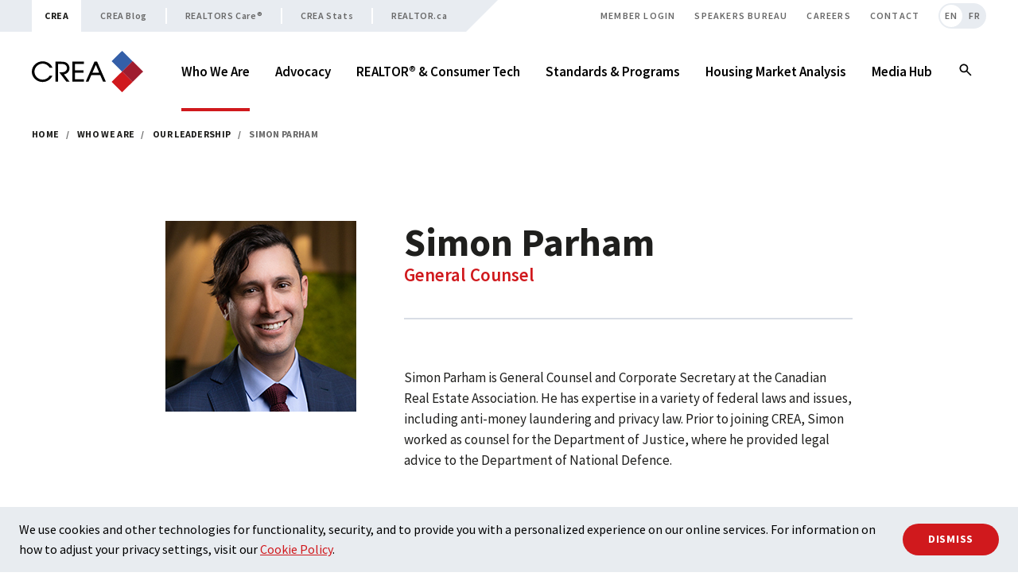

--- FILE ---
content_type: text/html; charset=UTF-8
request_url: https://www.crea.ca/who-we-are/leadership/simon-parham/
body_size: 14194
content:



		
																	          
  	  
																	          
  	  


<!DOCTYPE html>
<html xmlns="http://www.w3.org/1999/xhtml" lang="en-US" dir="ltr" class="h-full ">
	<head>
        <meta charset="utf-8">
    <meta http-equiv="X-UA-Compatible" content="IE=edge">
    <meta name="viewport" content="width=device-width,initial-scale=1">
    <meta name="format-detection" content="telephone=no">

                <link rel="dns-prefetch" href="https://fonts.googleapis.com">
    <link rel="preconnect" href="https://fonts.googleapis.com">
        <link rel="dns-prefetch" href="https://fonts.gstatic.com">
    <link rel="preconnect" href="https://fonts.gstatic.com">
        <link rel="dns-prefetch" href="https://www.youtube.com">
    <link rel="preconnect" href="https://www.youtube.com">
        <link rel="dns-prefetch" href="https://i.ytimg.com">
    <link rel="preconnect" href="https://i.ytimg.com">
        <link rel="dns-prefetch" href="https://i9.ytimg.com">
    <link rel="preconnect" href="https://i9.ytimg.com">
        <link rel="dns-prefetch" href="https://s.ytimg.com">
    <link rel="preconnect" href="https://s.ytimg.com">
    
    
      
    <link rel="apple-touch-icon" sizes="180x180" href="https://www.crea.ca/dist/favicons/apple-touch-icon.png">
    <link rel="icon" type="image/png" sizes="32x32" href="https://www.crea.ca/dist/favicons/favicon-32x32.png">
    <link rel="icon" type="image/png" sizes="16x16" href="https://www.crea.ca/dist/favicons/favicon-16x16.png">
    <link rel="manifest" href="https://www.crea.ca/dist/favicons/site.webmanifest">
    <link rel="mask-icon" href="https://www.crea.ca/dist/favicons/safari-pinned-tab.svg" color="#d0191d">

    <meta name="msapplication-TileColor" content="#ffffff">
    <meta name="theme-color" content="#ffffff">
  
            
                                
    				
        
    <!--BEGIN QUALTRICS WEBSITE FEEDBACK SNIPPET-->
        <script>
      window.siteLanguage = "EN";
    </script>

    <script type='text/javascript'>
    (function(){var g=function(g){
    this.go=function(){var a=document.createElement("script");a.type="text/javascript";a.src=g;document.body&&document.body.appendChild(a)};
    this.start=function(){var t=this;"complete"!==document.readyState?window.addEventListener?window.addEventListener("load",function(){t.go()},!1):window.attachEvent&&window.attachEvent("onload",function(){t.go()}):t.go()};};
    try{(new g("https://zntszznpg5ezppnjf-creaaci.siteintercept.qualtrics.com/SIE/?Q_ZID=ZN_tSzZnPG5EZpPNJf")).start()}catch(i){}})();
    </script><div id='ZN_tSzZnPG5EZpPNJf'><!--DO NOT REMOVE-CONTENTS PLACED HERE--></div>

    <!--END WEBSITE FEEDBACK SNIPPET-->

	<title>CREA | Simon Parham</title>
<script>dataLayer = [];
(function(w,d,s,l,i){w[l]=w[l]||[];w[l].push({'gtm.start':
new Date().getTime(),event:'gtm.js'});var f=d.getElementsByTagName(s)[0],
j=d.createElement(s),dl=l!='dataLayer'?'&l='+l:'';j.async=true;j.src=
'https://www.googletagmanager.com/gtm.js?id='+i+dl;f.parentNode.insertBefore(j,f);
})(window,document,'script','dataLayer','GTM-WDPXZ7');
</script><meta name="generator" content="SEOmatic">
<meta name="keywords" content="counsel, department, worked, simon, general, corporate, justice, advice, parham, crea, national, secretary, canadian, real, federal">
<meta name="description" content="General Counsel">
<meta name="referrer" content="no-referrer-when-downgrade">
<meta name="robots" content="all">
<meta content="429144327149125" property="fb:profile_id">
<meta content="en_US" property="og:locale">
<meta content="fr_CA" property="og:locale:alternate">
<meta content="CREA" property="og:site_name">
<meta content="website" property="og:type">
<meta content="https://www.crea.ca/who-we-are/leadership/simon-parham/" property="og:url">
<meta content="Simon Parham" property="og:title">
<meta content="General Counsel" property="og:description">
<meta content="https://www.crea.ca/images/transforms/_1200x630_crop_center-center_82_none_ns/SimonHeadshot.jpg?mtime=1682002708" property="og:image">
<meta content="240" property="og:image:width">
<meta content="126" property="og:image:height">
<meta content="Simon Parham" property="og:image:alt">
<meta content="https://vimeo.com/user12278265" property="og:see_also">
<meta content="https://www.instagram.com/crea_aci/" property="og:see_also">
<meta content="https://www.youtube.com/user/CREACHANNEL" property="og:see_also">
<meta content="https://www.linkedin.com/company/1400987" property="og:see_also">
<meta content="https://en.wikipedia.org/wiki/Canadian_Real_Estate_Association" property="og:see_also">
<meta content="https://www.facebook.com/CREA.ACI" property="og:see_also">
<meta content="https://twitter.com/CREA_ACI" property="og:see_also">
<meta name="twitter:card" content="summary_large_image">
<meta name="twitter:site" content="@CREA_ACI">
<meta name="twitter:creator" content="@CREA_ACI">
<meta name="twitter:title" content="Simon Parham">
<meta name="twitter:description" content="General Counsel">
<meta name="twitter:image" content="https://www.crea.ca/images/transforms/_800x418_crop_center-center_82_none_ns/SimonHeadshot.jpg?mtime=1682002708">
<meta name="twitter:image:width" content="240">
<meta name="twitter:image:height" content="125">
<meta name="twitter:image:alt" content="Simon Parham">
<link href="https://www.crea.ca/who-we-are/leadership/simon-parham/" rel="canonical">
<link href="https://www.crea.ca/" rel="home">
<link type="text/plain" href="https://www.crea.ca/humans.txt" rel="author">
<link href="https://www.crea.ca/fr/a-propos/membres-de-la-direction/simon-parham/" rel="alternate" hreflang="fr-ca">
<link href="https://www.crea.ca/who-we-are/leadership/simon-parham/" rel="alternate" hreflang="x-default">
<link href="https://www.crea.ca/who-we-are/leadership/simon-parham/" rel="alternate" hreflang="en-us">
<link href="https://fonts.googleapis.com/css2?family=Source+Sans+Pro:wght@300;400;500;600;700&amp;display=swap" rel="stylesheet">
<link href="https://cdn.jsdelivr.net/npm/swiper@9/swiper-bundle.min.css" rel="stylesheet">
<link href="/dist/styles.css?v=1.0.20" rel="stylesheet"></head>
	<body id="top" class="lang-en section-team type-teamMember entry-id-34405 overflow-x-hidden relative font-sans typo-body h-full flex flex-col "><noscript><iframe src="https://www.googletagmanager.com/ns.html?id=GTM-WDPXZ7"
height="0" width="0" style="display:none;visibility:hidden"></iframe></noscript>


    <a href="#main" class="sr-only focus:not-sr-only focus:absolute focus:block z-90 top-0 left-0 focus:px-20 focus:py-8 bg-red font-semibold text-white">Skip to content</a>

		<header id="site-header" class="fixed z-1000 xl:h-140 block flex-shrink-0 bg-white w-full shadow-lg xl:shadow-none transition-transform duration-300 delay-100">

  <div data-label="Mobile Bar" class="block xl:hidden px-24 lg:px-40 py-24 h-80 flex items-center justify-between">
    <a title="Home" class="block w-120 h-auto" href="https://www.crea.ca/">
      <img alt="CREA Logo" class="block w-120 h-auto" src="https://www.crea.ca/dist/logo-en.svg" />
    </a>
    <div class="flex space-x-12">
      <button id="search-toggle-mob" class="bg-white text-black hover:text-red focus:text-red transition-colors w-40 h-40 text-center">
        <span class="sr-only">Search</span>
        <span class="inline-block w-36 h-36 mt-5"><svg aria-hidden="true" width="30px" height="30px" viewBox="0 0 24 24">
        <path fill="none" d="M0 0h24v24H0z"/>
        <path fill="currentColor" d="M14.73,13.31C15.52,12.24,16,10.93,16,9.5C16,5.91,13.09,3,9.5,3S3,5.91,3,9.5C3,13.09,5.91,16,9.5,16 c1.43,0,2.74-0.48,3.81-1.27L19.59,21L21,19.59L14.73,13.31z M9.5,14C7.01,14,5,11.99,5,9.5S7.01,5,9.5,5S14,7.01,14,9.5 S11.99,14,9.5,14z" />
      </svg></span>
      </button>
      <button id="nav-toggle" class="bg-white text-black hover:text-red focus:text-red transition-colors w-40 h-40 text-center">
        <span class="sr-only">Toggle Menu</span>
        <span id="nav-toggle-open" class="w-40 h-40 mt-1"><svg aria-hidden="true" width="38px" height="38px" viewBox="0 0 24 24">
        <path fill="none" d="M0 0h24v24H0z"/>
        <path fill="currentColor" d="M4,16h16c0.6,0,1,0.4,1,1v0c0,0.6-0.4,1-1,1H4c-0.6,0-1-0.4-1-1v0C3,16.4,3.4,16,4,16z M4,11h16c0.6,0,1,0.4,1,1v0c0,0.6-0.4,1-1,1H4c-0.6,0-1-0.4-1-1v0C3,11.5,3.4,11,4,11z M4,6h16c0.6,0,1,0.4,1,1v0c0,0.6-0.4,1-1,1H4C3.4,8,3,7.6,3,7v0C3,6.4,3.4,6,4,6z" />
      </svg></span>
        <span id="nav-toggle-close" class="w-40 h-40 mt-1 hidden"><svg aria-hidden="true" width="38px" height="38px" viewBox="0 0 24 24">
        <path fill="none" d="M0 0h24v24H0z"/>
        <path fill="currentColor" d="M18.3,5.7L18.3,5.7c-0.4-0.4-1-0.4-1.4,0L12,10.6L7.1,5.7c-0.4-0.4-1-0.4-1.4,0l0,0c-0.4,0.4-0.4,1,0,1.4l4.9,4.9l-4.9,4.9c-0.4,0.4-0.4,1,0,1.4h0c0.4,0.4,1,0.4,1.4,0l4.9-4.9l4.9,4.9c0.4,0.4,1,0.4,1.4,0l0,0c0.4-0.4,0.4-1,0-1.4L13.4,12l4.9-4.9C18.7,6.7,18.7,6.1,18.3,5.7z" />
      </svg></span>
      </button>
    </div>
  </div>

  <div data-label="Top Nav Container" class="hidden xl:block h-40 text-dark font-semibold text-12 relative px-24 lg:px-40">

    <div class="absolute h-40 bg-medium left-0 w-1/2"></div>

    <div class="container relative z-20">

      <div class="flex w-full bg-white">

        
        <nav aria-label="CREA Websites">
          <ul class="flex bg-medium h-40 tracking-wider">

            <li><a class="flex h-full items-center justify-center px-16 bg-white text-black font-bold" href="https://www.crea.ca/">CREA</a></li>
                        <li class="separator-nav"><a class="flex h-full items-center justify-center px-24 text-dark hover:text-red focus:text-red transition-colors"  href="/cafe/">CREA Blog</a></li>
                        <li class="separator-nav"><a class="flex h-full items-center justify-center px-24 text-dark hover:text-red focus:text-red transition-colors" target="_blank" href="https://www.realtorscare.ca/">REALTORS Care®</a></li>
                        <li class="separator-nav"><a class="flex h-full items-center justify-center px-24 text-dark hover:text-red focus:text-red transition-colors" target="_blank" href="https://stats.crea.ca/en-CA/">CREA Stats</a></li>
                        <li><a class="flex h-full items-center justify-center px-24 text-dark hover:text-red focus:text-red transition-colors" target="_blank" href="https://www.realtor.ca/">REALTOR.ca</a></li>
                      </ul>
        </nav>

        <div class="angle-sites-nav"></div>

        
        <nav class="flex-grow uppercase" aria-label="Utility Navigation">
          <ul class="flex justify-end h-40 relative tracking-widest">
                        <li><a class="flex h-full items-center justify-center px-12 hover:text-red focus:text-red transition-colors" href="https://www.realtorlink.ca/content/realtorlink/crea/en_CA.html/">Member Login</a></li>
                        <li><a class="flex h-full items-center justify-center px-12 hover:text-red focus:text-red transition-colors" href="https://www.crea.ca/contact/request-a-speaker/">Speakers Bureau</a></li>
                        <li><a class="flex h-full items-center justify-center px-12 hover:text-red focus:text-red transition-colors" href="https://www.crea.ca/careers/">Careers</a></li>
                        <li><a class="flex h-full items-center justify-center px-12 hover:text-red focus:text-red transition-colors" href="https://www.crea.ca/contact/">Contact</a></li>
                                    						<li class="lang-toggle-left is-active ml-12 py-4 relative">
              <a aria-label="View in english" class="bg-medium rounded-l-[16px] border-2 border-r-0 border-transparent flex h-full items-center justify-center text-center px-6 text-dark hover:text-red focus:text-red transition-colors" href="https://www.crea.ca/who-we-are/leadership/simon-parham/">
                <span class="relative z-20 block w-full text-center" aria-hidden="true">EN</span>
              </a>
            </li>
            <li class="lang-toggle-right py-4">
              <a aria-label="View in french" class="bg-medium rounded-r-[16px] border-2 border-l-0 border-transparent flex h-full items-center justify-center text-center px-6 text-dark hover:text-red focus:text-red transition-colors" href="https://www.crea.ca/fr/a-propos/membres-de-la-direction/simon-parham/">
                <span class="relative z-20 block w-full text-center left-1" aria-hidden="true">FR</span>
              </a>
            </li>
                      </ul>
        </nav>

      </div>
    </div>
  </div>



  <div data-label="Main Nav Container" class="bg-white h-0 xl:h-100 xl:relative z-20 px-24 lg:px-40">
    <div class="container flex items-center justify-between h-full">

      <a title="Home" class="hidden xl:block w-140 h-auto" href="https://www.crea.ca/">
        <img alt="CREA Logo" class="block w-140 h-auto" src="https://www.crea.ca/dist/logo-en.svg" />
      </a>

      <nav id="primary-nav" class="overflow-auto xl:overflow-hidden h-full font-bold text-18 py-40 xl:py-0" aria-label="Primary Navigation">
                <ul class="xl:h-full flex flex-col xl:flex-row xl:-right-16 ">
                               <li class="nav-group group px-24 lg:px-40 xl:px-16 py-8 xl:py-0 xl:h-full">
            <button data-section="who-we-are" class="nav-item block text-left font-semibold text-20 xl:text-17 flex h-full items-center xl:max-w-[260px]">
              <span>Who We Are</span>
            </button>
                                                            
                        <div hidden="hidden" class="nav-subnav">
              <div class="container">
                <button class="close-mobile-subnav xl:hidden mt-24 mb-40 text-dark hover:text-red focus:text-red">
                  <span class="inline-block relative -left-2 top-5 mr-4"><svg aria-hidden="true" width="18px" height="18px" viewBox="0 0 24 24">
        <path fill="none" d="M0 0h24v24H0z"/>
        <path fill="currentColor" d="M20,11V13H8L13.5,18.5L12.08,19.92L4.16,12L12.08,4.08L13.5,5.5L8,11H20Z" />
      </svg></span>
                  <span class="inline-block typo-h6 text-dark">Main Menu</span>
                </button>
                <div class="xl:border-t xl:border-grey xl:py-80 flex items-start">
                  <div class="w-full xl:w-3/4">
                    <span class="block text-red text-34 xl:text-28 font-heading font-bold mb-24 xl:mb-0">Who We Are</span>
                    <div class="flex flex-col xl:flex-row xl:flex-nowrap xl:divide-x divide-grey relative -left-40">
                                            <ul class="nav-subnav-main xl:mt-24 px-40 w-full xl:w-1/3">
                                                                                                                          <li>
                          <a class="group block pr-16 font-semibold xl:text-17 py-12 hover:text-red focus:text-red transition-colors" target="_self" href="https://www.crea.ca/who-we-are/purpose/">
                            <span>Our Social Purpose</span>
                                                        <span class="nav-icon-hover inline-block relative top-4 text-red"><svg aria-hidden="true" width="20px" height="20px" viewBox="0 0 24 24">
        <path fill="none" d="M0 0h24v24H0z"/>
        <path fill="currentColor" d="M4,11V13H16L10.5,18.5L11.92,19.92L19.84,12L11.92,4.08L10.5,5.5L16,11H4Z" />
      </svg></span>
                                                      </a>
                                                  </li>
                                                <li>
                          <a class="group block pr-16 font-semibold xl:text-17 py-12 hover:text-red focus:text-red transition-colors" target="_self" href="https://www.crea.ca/who-we-are/mission/">
                            <span>Our Mission</span>
                                                        <span class="nav-icon-hover inline-block relative top-4 text-red"><svg aria-hidden="true" width="20px" height="20px" viewBox="0 0 24 24">
        <path fill="none" d="M0 0h24v24H0z"/>
        <path fill="currentColor" d="M4,11V13H16L10.5,18.5L11.92,19.92L19.84,12L11.92,4.08L10.5,5.5L16,11H4Z" />
      </svg></span>
                                                      </a>
                                                    <ul class="nav-subnav-children -mt-6 mb-6">
                                                        <li><a class="group relative block px-20 text-18 xl:text-16 text-dark font-normal py-2 hover:text-red focus:text-red transition-colors" target="_self" href="https://www.crea.ca/who-we-are/mission/values-strategic-overview/">
                              <span class="nav-icon-normal absolute top-5 "><svg aria-hidden="true" width="20px" height="20px" viewBox="0 0 24 24">
        <path fill="none" d="M0 0h24v24H0z"/>
        <path fill="currentColor" d="M8.59,16.58L13.17,12L8.59,7.41L10,6L16,12L10,18L8.59,16.58Z" />
      </svg></span>
                                                            <span class="nav-icon-hover absolute top-5 "><svg aria-hidden="true" width="20px" height="20px" viewBox="0 0 24 24">
        <path fill="none" d="M0 0h24v24H0z"/>
        <path fill="currentColor" d="M4,11V13H16L10.5,18.5L11.92,19.92L19.84,12L11.92,4.08L10.5,5.5L16,11H4Z" />
      </svg></span>
                                                            Our Values & Strategic Overview
                            </a></li>
                                                        <li><a class="group relative block px-20 text-18 xl:text-16 text-dark font-normal py-2 hover:text-red focus:text-red transition-colors" target="_self" href="https://www.crea.ca/who-we-are/mission/deia-commitments/">
                              <span class="nav-icon-normal absolute top-5 "><svg aria-hidden="true" width="20px" height="20px" viewBox="0 0 24 24">
        <path fill="none" d="M0 0h24v24H0z"/>
        <path fill="currentColor" d="M8.59,16.58L13.17,12L8.59,7.41L10,6L16,12L10,18L8.59,16.58Z" />
      </svg></span>
                                                            <span class="nav-icon-hover absolute top-5 "><svg aria-hidden="true" width="20px" height="20px" viewBox="0 0 24 24">
        <path fill="none" d="M0 0h24v24H0z"/>
        <path fill="currentColor" d="M4,11V13H16L10.5,18.5L11.92,19.92L19.84,12L11.92,4.08L10.5,5.5L16,11H4Z" />
      </svg></span>
                                                            Our DEIA Commitments and Progress
                            </a></li>
                                                      </ul>
                                                  </li>
                                              </ul>
                                            <ul class="nav-subnav-main xl:mt-24 px-40 w-full xl:w-1/3">
                                                                                                                          <li>
                          <a class="group block pr-16 font-semibold xl:text-17 py-12 hover:text-red focus:text-red transition-colors" target="_self" href="https://www.crea.ca/who-we-are/realtor-association-community/">
                            <span>REALTOR® Association Community</span>
                                                        <span class="nav-icon-hover inline-block relative top-4 text-red"><svg aria-hidden="true" width="20px" height="20px" viewBox="0 0 24 24">
        <path fill="none" d="M0 0h24v24H0z"/>
        <path fill="currentColor" d="M4,11V13H16L10.5,18.5L11.92,19.92L19.84,12L11.92,4.08L10.5,5.5L16,11H4Z" />
      </svg></span>
                                                      </a>
                                                    <ul class="nav-subnav-children -mt-6 mb-6">
                                                        <li><a class="group relative block px-20 text-18 xl:text-16 text-dark font-normal py-2 hover:text-red focus:text-red transition-colors" target="_self" href="https://www.crea.ca/who-we-are/realtor-association-community/mls-systems-in-canada/">
                              <span class="nav-icon-normal absolute top-5 "><svg aria-hidden="true" width="20px" height="20px" viewBox="0 0 24 24">
        <path fill="none" d="M0 0h24v24H0z"/>
        <path fill="currentColor" d="M8.59,16.58L13.17,12L8.59,7.41L10,6L16,12L10,18L8.59,16.58Z" />
      </svg></span>
                                                            <span class="nav-icon-hover absolute top-5 "><svg aria-hidden="true" width="20px" height="20px" viewBox="0 0 24 24">
        <path fill="none" d="M0 0h24v24H0z"/>
        <path fill="currentColor" d="M4,11V13H16L10.5,18.5L11.92,19.92L19.84,12L11.92,4.08L10.5,5.5L16,11H4Z" />
      </svg></span>
                                                            MLS® Systems in Canada
                            </a></li>
                                                      </ul>
                                                  </li>
                                                <li>
                          <a class="group block pr-16 font-semibold xl:text-17 py-12 hover:text-red focus:text-red transition-colors" target="_self" href="https://www.crea.ca/who-we-are/leadership/">
                            <span>Our Leadership</span>
                                                        <span class="nav-icon-hover inline-block relative top-4 text-red"><svg aria-hidden="true" width="20px" height="20px" viewBox="0 0 24 24">
        <path fill="none" d="M0 0h24v24H0z"/>
        <path fill="currentColor" d="M4,11V13H16L10.5,18.5L11.92,19.92L19.84,12L11.92,4.08L10.5,5.5L16,11H4Z" />
      </svg></span>
                                                      </a>
                                                    <ul class="nav-subnav-children -mt-6 mb-6">
                                                        <li><a class="group relative block px-20 text-18 xl:text-16 text-dark font-normal py-2 hover:text-red focus:text-red transition-colors" target="_self" href="https://www.crea.ca/who-we-are/leadership/volunteer-committees/">
                              <span class="nav-icon-normal absolute top-5 "><svg aria-hidden="true" width="20px" height="20px" viewBox="0 0 24 24">
        <path fill="none" d="M0 0h24v24H0z"/>
        <path fill="currentColor" d="M8.59,16.58L13.17,12L8.59,7.41L10,6L16,12L10,18L8.59,16.58Z" />
      </svg></span>
                                                            <span class="nav-icon-hover absolute top-5 "><svg aria-hidden="true" width="20px" height="20px" viewBox="0 0 24 24">
        <path fill="none" d="M0 0h24v24H0z"/>
        <path fill="currentColor" d="M4,11V13H16L10.5,18.5L11.92,19.92L19.84,12L11.92,4.08L10.5,5.5L16,11H4Z" />
      </svg></span>
                                                            Our Volunteer Committees
                            </a></li>
                                                        <li><a class="group relative block px-20 text-18 xl:text-16 text-dark font-normal py-2 hover:text-red focus:text-red transition-colors" target="_self" href="https://www.crea.ca/who-we-are/leadership/realtor-ca-canada-inc/">
                              <span class="nav-icon-normal absolute top-5 "><svg aria-hidden="true" width="20px" height="20px" viewBox="0 0 24 24">
        <path fill="none" d="M0 0h24v24H0z"/>
        <path fill="currentColor" d="M8.59,16.58L13.17,12L8.59,7.41L10,6L16,12L10,18L8.59,16.58Z" />
      </svg></span>
                                                            <span class="nav-icon-hover absolute top-5 "><svg aria-hidden="true" width="20px" height="20px" viewBox="0 0 24 24">
        <path fill="none" d="M0 0h24v24H0z"/>
        <path fill="currentColor" d="M4,11V13H16L10.5,18.5L11.92,19.92L19.84,12L11.92,4.08L10.5,5.5L16,11H4Z" />
      </svg></span>
                                                            REALTOR.ca Canada Inc.
                            </a></li>
                                                      </ul>
                                                  </li>
                                              </ul>
                                            <ul class="nav-subnav-main xl:mt-24 px-40 w-full xl:w-1/3">
                                                                                                                          <li>
                          <a class="group block pr-16 font-semibold xl:text-17 py-12 hover:text-red focus:text-red transition-colors" target="_self" href="https://www.crea.ca/who-we-are/the-realtor-difference/">
                            <span>The REALTOR® Difference</span>
                                                        <span class="nav-icon-hover inline-block relative top-4 text-red"><svg aria-hidden="true" width="20px" height="20px" viewBox="0 0 24 24">
        <path fill="none" d="M0 0h24v24H0z"/>
        <path fill="currentColor" d="M4,11V13H16L10.5,18.5L11.92,19.92L19.84,12L11.92,4.08L10.5,5.5L16,11H4Z" />
      </svg></span>
                                                      </a>
                                                    <ul class="nav-subnav-children -mt-6 mb-6">
                                                        <li><a class="group relative block px-20 text-18 xl:text-16 text-dark font-normal py-2 hover:text-red focus:text-red transition-colors" target="_self" href="https://www.crea.ca/who-we-are/the-realtor-difference/become-a-realtor/">
                              <span class="nav-icon-normal absolute top-5 "><svg aria-hidden="true" width="20px" height="20px" viewBox="0 0 24 24">
        <path fill="none" d="M0 0h24v24H0z"/>
        <path fill="currentColor" d="M8.59,16.58L13.17,12L8.59,7.41L10,6L16,12L10,18L8.59,16.58Z" />
      </svg></span>
                                                            <span class="nav-icon-hover absolute top-5 "><svg aria-hidden="true" width="20px" height="20px" viewBox="0 0 24 24">
        <path fill="none" d="M0 0h24v24H0z"/>
        <path fill="currentColor" d="M4,11V13H16L10.5,18.5L11.92,19.92L19.84,12L11.92,4.08L10.5,5.5L16,11H4Z" />
      </svg></span>
                                                            Become a REALTOR®
                            </a></li>
                                                        <li><a class="group relative block px-20 text-18 xl:text-16 text-dark font-normal py-2 hover:text-red focus:text-red transition-colors" target="_self" href="https://www.crea.ca/who-we-are/the-realtor-difference/new-realtors/">
                              <span class="nav-icon-normal absolute top-5 "><svg aria-hidden="true" width="20px" height="20px" viewBox="0 0 24 24">
        <path fill="none" d="M0 0h24v24H0z"/>
        <path fill="currentColor" d="M8.59,16.58L13.17,12L8.59,7.41L10,6L16,12L10,18L8.59,16.58Z" />
      </svg></span>
                                                            <span class="nav-icon-hover absolute top-5 "><svg aria-hidden="true" width="20px" height="20px" viewBox="0 0 24 24">
        <path fill="none" d="M0 0h24v24H0z"/>
        <path fill="currentColor" d="M4,11V13H16L10.5,18.5L11.92,19.92L19.84,12L11.92,4.08L10.5,5.5L16,11H4Z" />
      </svg></span>
                                                            New REALTORS®
                            </a></li>
                                                        <li><a class="group relative block px-20 text-18 xl:text-16 text-dark font-normal py-2 hover:text-red focus:text-red transition-colors" target="_self" href="https://www.crea.ca/who-we-are/the-realtor-difference/brokers/">
                              <span class="nav-icon-normal absolute top-5 "><svg aria-hidden="true" width="20px" height="20px" viewBox="0 0 24 24">
        <path fill="none" d="M0 0h24v24H0z"/>
        <path fill="currentColor" d="M8.59,16.58L13.17,12L8.59,7.41L10,6L16,12L10,18L8.59,16.58Z" />
      </svg></span>
                                                            <span class="nav-icon-hover absolute top-5 "><svg aria-hidden="true" width="20px" height="20px" viewBox="0 0 24 24">
        <path fill="none" d="M0 0h24v24H0z"/>
        <path fill="currentColor" d="M4,11V13H16L10.5,18.5L11.92,19.92L19.84,12L11.92,4.08L10.5,5.5L16,11H4Z" />
      </svg></span>
                                                            Brokers
                            </a></li>
                                                      </ul>
                                                  </li>
                                              </ul>
                                          </div>
                  </div>
                  <div class="hidden xl:block xl:w-1/4">
                                                      <a href="https://www.crea.ca/who-we-are/purpose/" class="block relative">
                    



        
        
  

       

  


  
<div class="relative max-w-full h-full angle-media angle-media-right angle-media-white aspect-4-3">

  
    <img class="object-cover w-full h-full absolute inset-0" src="https://www.crea.ca/images/transforms/_bucket/People_4K.00_08_05_20.Still004.jpg" srcset="https://www.crea.ca/images/transforms/_bucket/People_4K.00_08_05_20.Still004.jpg 455w, https://www.crea.ca/images/transforms/_media/People_4K.00_08_05_20.Still004.jpg 830w, https://www.crea.ca/images/transforms/_bannerMobile/People_4K.00_08_05_20.Still004.jpg 1024w, https://www.crea.ca/images/transforms/_banner/People_4K.00_08_05_20.Still004.jpg 1644w" sizes="(min-width: 1644px) 455px, (min-width: 1024px) 33vw, 100vw" alt="People 4 K 00 08 05 20 Still004" style="object-position: 50% 50%;">
  
</div>                    <div class="absolute inset-0 w-full h-full z-20 bg-gradient-to-b from-black/10 via-black/20 to-black/80 flex flex-col items-start justify-end p-32 py-24">
                      <span class="text-20 font-bold text-white block mb-24">Our Social Purpose</span>
                       


    
  
<div class="group inline-block typo-h6 text-white transition-colors group-hover:text-white group-focus:text-white">
  Read more
  <span class="relative left-6 -mt-5 top-5 inline-block group-hover:left-12 transition-all text-red"><svg aria-hidden="true" width="20px" height="20px" viewBox="0 0 24 24">
        <path fill="none" d="M0 0h24v24H0z"/>
        <path fill="currentColor" d="M4,11V13H16L10.5,18.5L11.92,19.92L19.84,12L11.92,4.08L10.5,5.5L16,11H4Z" />
      </svg></span>
</div>



                    </div>
                  </a>
                                    </div>
                </div>
              </div>
            </div>
                      </li>
                    <li class="nav-group group px-24 lg:px-40 xl:px-16 py-8 xl:py-0 xl:h-full">
            <button data-section="advocacy" class="nav-item block text-left font-semibold text-20 xl:text-17 flex h-full items-center xl:max-w-[260px]">
              <span>Advocacy</span>
            </button>
                                                            
                        <div hidden="hidden" class="nav-subnav">
              <div class="container">
                <button class="close-mobile-subnav xl:hidden mt-24 mb-40 text-dark hover:text-red focus:text-red">
                  <span class="inline-block relative -left-2 top-5 mr-4"><svg aria-hidden="true" width="18px" height="18px" viewBox="0 0 24 24">
        <path fill="none" d="M0 0h24v24H0z"/>
        <path fill="currentColor" d="M20,11V13H8L13.5,18.5L12.08,19.92L4.16,12L12.08,4.08L13.5,5.5L8,11H20Z" />
      </svg></span>
                  <span class="inline-block typo-h6 text-dark">Main Menu</span>
                </button>
                <div class="xl:border-t xl:border-grey xl:py-80 flex items-start">
                  <div class="w-full xl:w-3/4">
                    <span class="block text-red text-34 xl:text-28 font-heading font-bold mb-24 xl:mb-0">Advocacy</span>
                    <div class="flex flex-col xl:flex-row xl:flex-nowrap xl:divide-x divide-grey relative -left-40">
                                            <ul class="nav-subnav-main xl:mt-24 px-40 w-full xl:w-1/2">
                                                                                                                          <li>
                          <a class="group block pr-16 font-semibold xl:text-17 py-12 hover:text-red focus:text-red transition-colors" target="_self" href="https://www.crea.ca/advocacy/political-advocacy/">
                            <span>Political Advocacy</span>
                                                        <span class="nav-icon-hover inline-block relative top-4 text-red"><svg aria-hidden="true" width="20px" height="20px" viewBox="0 0 24 24">
        <path fill="none" d="M0 0h24v24H0z"/>
        <path fill="currentColor" d="M4,11V13H16L10.5,18.5L11.92,19.92L19.84,12L11.92,4.08L10.5,5.5L16,11H4Z" />
      </svg></span>
                                                      </a>
                                                    <ul class="nav-subnav-children -mt-6 mb-6">
                                                        <li><a class="group relative block px-20 text-18 xl:text-16 text-dark font-normal py-2 hover:text-red focus:text-red transition-colors" target="_self" href="https://www.crea.ca/advocacy/political-advocacy/pac-days/">
                              <span class="nav-icon-normal absolute top-5 "><svg aria-hidden="true" width="20px" height="20px" viewBox="0 0 24 24">
        <path fill="none" d="M0 0h24v24H0z"/>
        <path fill="currentColor" d="M8.59,16.58L13.17,12L8.59,7.41L10,6L16,12L10,18L8.59,16.58Z" />
      </svg></span>
                                                            <span class="nav-icon-hover absolute top-5 "><svg aria-hidden="true" width="20px" height="20px" viewBox="0 0 24 24">
        <path fill="none" d="M0 0h24v24H0z"/>
        <path fill="currentColor" d="M4,11V13H16L10.5,18.5L11.92,19.92L19.84,12L11.92,4.08L10.5,5.5L16,11H4Z" />
      </svg></span>
                                                            PAC Days
                            </a></li>
                                                        <li><a class="group relative block px-20 text-18 xl:text-16 text-dark font-normal py-2 hover:text-red focus:text-red transition-colors" target="_self" href="https://www.crea.ca/advocacy/political-advocacy/past-successes/">
                              <span class="nav-icon-normal absolute top-5 "><svg aria-hidden="true" width="20px" height="20px" viewBox="0 0 24 24">
        <path fill="none" d="M0 0h24v24H0z"/>
        <path fill="currentColor" d="M8.59,16.58L13.17,12L8.59,7.41L10,6L16,12L10,18L8.59,16.58Z" />
      </svg></span>
                                                            <span class="nav-icon-hover absolute top-5 "><svg aria-hidden="true" width="20px" height="20px" viewBox="0 0 24 24">
        <path fill="none" d="M0 0h24v24H0z"/>
        <path fill="currentColor" d="M4,11V13H16L10.5,18.5L11.92,19.92L19.84,12L11.92,4.08L10.5,5.5L16,11H4Z" />
      </svg></span>
                                                            Past Successes
                            </a></li>
                                                      </ul>
                                                  </li>
                                              </ul>
                                            <ul class="nav-subnav-main xl:mt-24 px-40 w-full xl:w-1/2">
                                                                                                                          <li>
                          <a class="group block pr-16 font-semibold xl:text-17 py-12 hover:text-red focus:text-red transition-colors" target="_self" href="https://www.crea.ca/advocacy/realtor-recommendations/">
                            <span>REALTOR® Recommendations</span>
                                                        <span class="nav-icon-hover inline-block relative top-4 text-red"><svg aria-hidden="true" width="20px" height="20px" viewBox="0 0 24 24">
        <path fill="none" d="M0 0h24v24H0z"/>
        <path fill="currentColor" d="M4,11V13H16L10.5,18.5L11.92,19.92L19.84,12L11.92,4.08L10.5,5.5L16,11H4Z" />
      </svg></span>
                                                      </a>
                                                    <ul class="nav-subnav-children -mt-6 mb-6">
                                                        <li><a class="group relative block px-20 text-18 xl:text-16 text-dark font-normal py-2 hover:text-red focus:text-red transition-colors" target="_self" href="https://www.crea.ca/advocacy/realtor-recommendations/protecting-homeownership/">
                              <span class="nav-icon-normal absolute top-5 "><svg aria-hidden="true" width="20px" height="20px" viewBox="0 0 24 24">
        <path fill="none" d="M0 0h24v24H0z"/>
        <path fill="currentColor" d="M8.59,16.58L13.17,12L8.59,7.41L10,6L16,12L10,18L8.59,16.58Z" />
      </svg></span>
                                                            <span class="nav-icon-hover absolute top-5 "><svg aria-hidden="true" width="20px" height="20px" viewBox="0 0 24 24">
        <path fill="none" d="M0 0h24v24H0z"/>
        <path fill="currentColor" d="M4,11V13H16L10.5,18.5L11.92,19.92L19.84,12L11.92,4.08L10.5,5.5L16,11H4Z" />
      </svg></span>
                                                            Protecting Homeownership
                            </a></li>
                                                        <li><a class="group relative block pl-40 pr-20 text-18 xl:text-16 text-dark font-normal py-2 hover:text-red focus:text-red transition-colors" target="_self" href="https://www.crea.ca/advocacy/realtor-recommendations/protecting-homeownership/homeownership-dividend-for-canadians/">
                              <span class="nav-icon-normal absolute top-5 ml-20 "><svg aria-hidden="true" width="20px" height="20px" viewBox="0 0 24 24">
        <path fill="none" d="M0 0h24v24H0z"/>
        <path fill="currentColor" d="M8.59,16.58L13.17,12L8.59,7.41L10,6L16,12L10,18L8.59,16.58Z" />
      </svg></span>
                                                            <span class="nav-icon-hover absolute top-5 ml-20 "><svg aria-hidden="true" width="20px" height="20px" viewBox="0 0 24 24">
        <path fill="none" d="M0 0h24v24H0z"/>
        <path fill="currentColor" d="M4,11V13H16L10.5,18.5L11.92,19.92L19.84,12L11.92,4.08L10.5,5.5L16,11H4Z" />
      </svg></span>
                                                            The Homeownership Dividend for Canadians
                            </a></li>
                                                      </ul>
                                                  </li>
                                              </ul>
                                          </div>
                  </div>
                  <div class="hidden xl:block xl:w-1/4">
                                                      <a href="https://www.crea.ca/advocacy/realtor-recommendations/" class="block relative">
                    



        
        
  

       

  


  
<div class="relative max-w-full h-full angle-media angle-media-right angle-media-white aspect-4-3">

  
    <img class="object-cover w-full h-full absolute inset-0" src="https://www.crea.ca/images/transforms/page-banners/_bucket/realtor-recos-header.jpg" srcset="https://www.crea.ca/images/transforms/page-banners/_bucket/realtor-recos-header.jpg 455w, https://www.crea.ca/images/transforms/page-banners/_media/realtor-recos-header.jpg 830w, https://www.crea.ca/images/transforms/page-banners/_bannerMobile/realtor-recos-header.jpg 1024w, https://www.crea.ca/images/transforms/page-banners/_banner/realtor-recos-header.jpg 1644w" sizes="(min-width: 1644px) 455px, (min-width: 1024px) 33vw, 100vw" alt="A banner image of a real estate agent guiding potential buyers through a modern home, discussing property details. The setting features a stylish interior with warm wooden accents, a cozy sofa, and elegant lighting, creating a welcoming atmosphere for decision-making." style="object-position: 50% 50%;">
  
</div>                    <div class="absolute inset-0 w-full h-full z-20 bg-gradient-to-b from-black/10 via-black/20 to-black/80 flex flex-col items-start justify-end p-32 py-24">
                      <span class="text-20 font-bold text-white block mb-24">REALTOR® Recommendations</span>
                       


    
  
<div class="group inline-block typo-h6 text-white transition-colors group-hover:text-white group-focus:text-white">
  Read more
  <span class="relative left-6 -mt-5 top-5 inline-block group-hover:left-12 transition-all text-red"><svg aria-hidden="true" width="20px" height="20px" viewBox="0 0 24 24">
        <path fill="none" d="M0 0h24v24H0z"/>
        <path fill="currentColor" d="M4,11V13H16L10.5,18.5L11.92,19.92L19.84,12L11.92,4.08L10.5,5.5L16,11H4Z" />
      </svg></span>
</div>



                    </div>
                  </a>
                                    </div>
                </div>
              </div>
            </div>
                      </li>
                    <li class="nav-group group px-24 lg:px-40 xl:px-16 py-8 xl:py-0 xl:h-full">
            <button data-section="technology" class="nav-item block text-left font-semibold text-20 xl:text-17 flex h-full items-center xl:max-w-[260px]">
              <span>REALTOR® &amp; Consumer Tech</span>
            </button>
                                                            
                        <div hidden="hidden" class="nav-subnav">
              <div class="container">
                <button class="close-mobile-subnav xl:hidden mt-24 mb-40 text-dark hover:text-red focus:text-red">
                  <span class="inline-block relative -left-2 top-5 mr-4"><svg aria-hidden="true" width="18px" height="18px" viewBox="0 0 24 24">
        <path fill="none" d="M0 0h24v24H0z"/>
        <path fill="currentColor" d="M20,11V13H8L13.5,18.5L12.08,19.92L4.16,12L12.08,4.08L13.5,5.5L8,11H20Z" />
      </svg></span>
                  <span class="inline-block typo-h6 text-dark">Main Menu</span>
                </button>
                <div class="xl:border-t xl:border-grey xl:py-80 flex items-start">
                  <div class="w-full xl:w-3/4">
                    <span class="block text-red text-34 xl:text-28 font-heading font-bold mb-24 xl:mb-0">REALTOR® &amp; Consumer Tech</span>
                    <div class="flex flex-col xl:flex-row xl:flex-nowrap xl:divide-x divide-grey relative -left-40">
                                            <ul class="nav-subnav-main xl:mt-24 px-40 w-full xl:w-1/3">
                                                                                                                          <li>
                          <a class="group block pr-16 font-semibold xl:text-17 py-12 hover:text-red focus:text-red transition-colors" target="_self" href="https://www.crea.ca/technology/realtor-ca-for-canadians/">
                            <span>REALTOR.ca for Canadians</span>
                                                        <span class="nav-icon-hover inline-block relative top-4 text-red"><svg aria-hidden="true" width="20px" height="20px" viewBox="0 0 24 24">
        <path fill="none" d="M0 0h24v24H0z"/>
        <path fill="currentColor" d="M4,11V13H16L10.5,18.5L11.92,19.92L19.84,12L11.92,4.08L10.5,5.5L16,11H4Z" />
      </svg></span>
                                                      </a>
                                                  </li>
                                              </ul>
                                            <ul class="nav-subnav-main xl:mt-24 px-40 w-full xl:w-1/3">
                                                                                                                          <li>
                          <a class="group block pr-16 font-semibold xl:text-17 py-12 hover:text-red focus:text-red transition-colors" target="_self" href="https://www.crea.ca/technology/realtor-ca-for-realtors/">
                            <span>REALTOR.ca for REALTORS®</span>
                                                        <span class="nav-icon-hover inline-block relative top-4 text-red"><svg aria-hidden="true" width="20px" height="20px" viewBox="0 0 24 24">
        <path fill="none" d="M0 0h24v24H0z"/>
        <path fill="currentColor" d="M4,11V13H16L10.5,18.5L11.92,19.92L19.84,12L11.92,4.08L10.5,5.5L16,11H4Z" />
      </svg></span>
                                                      </a>
                                                    <ul class="nav-subnav-children -mt-6 mb-6">
                                                        <li><a class="group relative block px-20 text-18 xl:text-16 text-dark font-normal py-2 hover:text-red focus:text-red transition-colors" target="_self" href="https://www.crea.ca/technology/realtor-ca-for-realtors/realtor-ca-tools/">
                              <span class="nav-icon-normal absolute top-5 "><svg aria-hidden="true" width="20px" height="20px" viewBox="0 0 24 24">
        <path fill="none" d="M0 0h24v24H0z"/>
        <path fill="currentColor" d="M8.59,16.58L13.17,12L8.59,7.41L10,6L16,12L10,18L8.59,16.58Z" />
      </svg></span>
                                                            <span class="nav-icon-hover absolute top-5 "><svg aria-hidden="true" width="20px" height="20px" viewBox="0 0 24 24">
        <path fill="none" d="M0 0h24v24H0z"/>
        <path fill="currentColor" d="M4,11V13H16L10.5,18.5L11.92,19.92L19.84,12L11.92,4.08L10.5,5.5L16,11H4Z" />
      </svg></span>
                                                            REALTOR.ca Tools
                            </a></li>
                                                        <li><a class="group relative block pl-40 pr-20 text-18 xl:text-16 text-dark font-normal py-2 hover:text-red focus:text-red transition-colors" target="_self" href="https://www.crea.ca/technology/realtor-ca-for-realtors/realtor-ca-tools/realtor-ca-ddf/">
                              <span class="nav-icon-normal absolute top-5 ml-20 "><svg aria-hidden="true" width="20px" height="20px" viewBox="0 0 24 24">
        <path fill="none" d="M0 0h24v24H0z"/>
        <path fill="currentColor" d="M8.59,16.58L13.17,12L8.59,7.41L10,6L16,12L10,18L8.59,16.58Z" />
      </svg></span>
                                                            <span class="nav-icon-hover absolute top-5 ml-20 "><svg aria-hidden="true" width="20px" height="20px" viewBox="0 0 24 24">
        <path fill="none" d="M0 0h24v24H0z"/>
        <path fill="currentColor" d="M4,11V13H16L10.5,18.5L11.92,19.92L19.84,12L11.92,4.08L10.5,5.5L16,11H4Z" />
      </svg></span>
                                                            REALTOR.ca DDF®
                            </a></li>
                                                        <li><a class="group relative block pl-40 pr-20 text-18 xl:text-16 text-dark font-normal py-2 hover:text-red focus:text-red transition-colors" target="_self" href="https://www.crea.ca/technology/realtor-ca-for-realtors/realtor-ca-tools/member-app/">
                              <span class="nav-icon-normal absolute top-5 ml-20 "><svg aria-hidden="true" width="20px" height="20px" viewBox="0 0 24 24">
        <path fill="none" d="M0 0h24v24H0z"/>
        <path fill="currentColor" d="M8.59,16.58L13.17,12L8.59,7.41L10,6L16,12L10,18L8.59,16.58Z" />
      </svg></span>
                                                            <span class="nav-icon-hover absolute top-5 ml-20 "><svg aria-hidden="true" width="20px" height="20px" viewBox="0 0 24 24">
        <path fill="none" d="M0 0h24v24H0z"/>
        <path fill="currentColor" d="M4,11V13H16L10.5,18.5L11.92,19.92L19.84,12L11.92,4.08L10.5,5.5L16,11H4Z" />
      </svg></span>
                                                            REALTOR.ca Member App
                            </a></li>
                                                      </ul>
                                                  </li>
                                              </ul>
                                            <ul class="nav-subnav-main xl:mt-24 px-40 w-full xl:w-1/3">
                                                                                                                          <li>
                          <a class="group block pr-16 font-semibold xl:text-17 py-12 hover:text-red focus:text-red transition-colors" target="_self" href="https://www.crea.ca/technology/crea-webforms/">
                            <span>CREA WEBForms®</span>
                                                        <span class="nav-icon-hover inline-block relative top-4 text-red"><svg aria-hidden="true" width="20px" height="20px" viewBox="0 0 24 24">
        <path fill="none" d="M0 0h24v24H0z"/>
        <path fill="currentColor" d="M4,11V13H16L10.5,18.5L11.92,19.92L19.84,12L11.92,4.08L10.5,5.5L16,11H4Z" />
      </svg></span>
                                                      </a>
                                                  </li>
                                              </ul>
                                          </div>
                  </div>
                  <div class="hidden xl:block xl:w-1/4">
                                                      <a href="https://www.crea.ca/technology/realtor-ca-for-realtors/realtor-ca-tools/member-app/" class="block relative">
                    



        
        
  

       

  


  
<div class="relative max-w-full h-full angle-media angle-media-right angle-media-white aspect-4-3">

  
    <img class="object-cover w-full h-full absolute inset-0" src="https://www.crea.ca/images/transforms/_bucket/AdobeStock_547352063.jpeg" srcset="https://www.crea.ca/images/transforms/_bucket/AdobeStock_547352063.jpeg 455w, https://www.crea.ca/images/transforms/_media/AdobeStock_547352063.jpeg 830w, https://www.crea.ca/images/transforms/_bannerMobile/AdobeStock_547352063.jpeg 1024w, https://www.crea.ca/images/transforms/_banner/AdobeStock_547352063.jpeg 1644w" sizes="(min-width: 1644px) 455px, (min-width: 1024px) 33vw, 100vw" alt="Adobe Stock 547352063" style="object-position: 49.48% 29.65%;">
  
</div>                    <div class="absolute inset-0 w-full h-full z-20 bg-gradient-to-b from-black/10 via-black/20 to-black/80 flex flex-col items-start justify-end p-32 py-24">
                      <span class="text-20 font-bold text-white block mb-24">REALTOR.ca Member App</span>
                       


    
  
<div class="group inline-block typo-h6 text-white transition-colors group-hover:text-white group-focus:text-white">
  Read more
  <span class="relative left-6 -mt-5 top-5 inline-block group-hover:left-12 transition-all text-red"><svg aria-hidden="true" width="20px" height="20px" viewBox="0 0 24 24">
        <path fill="none" d="M0 0h24v24H0z"/>
        <path fill="currentColor" d="M4,11V13H16L10.5,18.5L11.92,19.92L19.84,12L11.92,4.08L10.5,5.5L16,11H4Z" />
      </svg></span>
</div>



                    </div>
                  </a>
                                    </div>
                </div>
              </div>
            </div>
                      </li>
                    <li class="nav-group group px-24 lg:px-40 xl:px-16 py-8 xl:py-0 xl:h-full">
            <button data-section="standards-programs" class="nav-item block text-left font-semibold text-20 xl:text-17 flex h-full items-center xl:max-w-[260px]">
              <span>Standards &amp; Programs</span>
            </button>
                                                            
                        <div hidden="hidden" class="nav-subnav">
              <div class="container">
                <button class="close-mobile-subnav xl:hidden mt-24 mb-40 text-dark hover:text-red focus:text-red">
                  <span class="inline-block relative -left-2 top-5 mr-4"><svg aria-hidden="true" width="18px" height="18px" viewBox="0 0 24 24">
        <path fill="none" d="M0 0h24v24H0z"/>
        <path fill="currentColor" d="M20,11V13H8L13.5,18.5L12.08,19.92L4.16,12L12.08,4.08L13.5,5.5L8,11H20Z" />
      </svg></span>
                  <span class="inline-block typo-h6 text-dark">Main Menu</span>
                </button>
                <div class="xl:border-t xl:border-grey xl:py-80 flex items-start">
                  <div class="w-full xl:w-3/4">
                    <span class="block text-red text-34 xl:text-28 font-heading font-bold mb-24 xl:mb-0">Standards &amp; Programs</span>
                    <div class="flex flex-col xl:flex-row xl:flex-nowrap xl:divide-x divide-grey relative -left-40">
                                            <ul class="nav-subnav-main xl:mt-24 px-40 w-full xl:w-1/3">
                                                                                                                          <li>
                          <a class="group block pr-16 font-semibold xl:text-17 py-12 hover:text-red focus:text-red transition-colors" target="_self" href="https://www.crea.ca/standards-programs/reputation/">
                            <span>Reputation</span>
                                                        <span class="nav-icon-hover inline-block relative top-4 text-red"><svg aria-hidden="true" width="20px" height="20px" viewBox="0 0 24 24">
        <path fill="none" d="M0 0h24v24H0z"/>
        <path fill="currentColor" d="M4,11V13H16L10.5,18.5L11.92,19.92L19.84,12L11.92,4.08L10.5,5.5L16,11H4Z" />
      </svg></span>
                                                      </a>
                                                    <ul class="nav-subnav-children -mt-6 mb-6">
                                                        <li><a class="group relative block px-20 text-18 xl:text-16 text-dark font-normal py-2 hover:text-red focus:text-red transition-colors" target="_self" href="https://www.crea.ca/standards-programs/reputation/national-ad-campaign/">
                              <span class="nav-icon-normal absolute top-5 "><svg aria-hidden="true" width="20px" height="20px" viewBox="0 0 24 24">
        <path fill="none" d="M0 0h24v24H0z"/>
        <path fill="currentColor" d="M8.59,16.58L13.17,12L8.59,7.41L10,6L16,12L10,18L8.59,16.58Z" />
      </svg></span>
                                                            <span class="nav-icon-hover absolute top-5 "><svg aria-hidden="true" width="20px" height="20px" viewBox="0 0 24 24">
        <path fill="none" d="M0 0h24v24H0z"/>
        <path fill="currentColor" d="M4,11V13H16L10.5,18.5L11.92,19.92L19.84,12L11.92,4.08L10.5,5.5L16,11H4Z" />
      </svg></span>
                                                            National Ad Campaign
                            </a></li>
                                                        <li><a class="group relative block px-20 text-18 xl:text-16 text-dark font-normal py-2 hover:text-red focus:text-red transition-colors" target="_self" href="https://www.crea.ca/standards-programs/reputation/learning-development/">
                              <span class="nav-icon-normal absolute top-5 "><svg aria-hidden="true" width="20px" height="20px" viewBox="0 0 24 24">
        <path fill="none" d="M0 0h24v24H0z"/>
        <path fill="currentColor" d="M8.59,16.58L13.17,12L8.59,7.41L10,6L16,12L10,18L8.59,16.58Z" />
      </svg></span>
                                                            <span class="nav-icon-hover absolute top-5 "><svg aria-hidden="true" width="20px" height="20px" viewBox="0 0 24 24">
        <path fill="none" d="M0 0h24v24H0z"/>
        <path fill="currentColor" d="M4,11V13H16L10.5,18.5L11.92,19.92L19.84,12L11.92,4.08L10.5,5.5L16,11H4Z" />
      </svg></span>
                                                            Learning & Development
                            </a></li>
                                                      </ul>
                                                  </li>
                                              </ul>
                                            <ul class="nav-subnav-main xl:mt-24 px-40 w-full xl:w-1/3">
                                                                                                                          <li>
                          <a class="group block pr-16 font-semibold xl:text-17 py-12 hover:text-red focus:text-red transition-colors" target="_self" href="https://www.crea.ca/standards-programs/realtor-code/">
                            <span>REALTOR® Code</span>
                                                        <span class="nav-icon-hover inline-block relative top-4 text-red"><svg aria-hidden="true" width="20px" height="20px" viewBox="0 0 24 24">
        <path fill="none" d="M0 0h24v24H0z"/>
        <path fill="currentColor" d="M4,11V13H16L10.5,18.5L11.92,19.92L19.84,12L11.92,4.08L10.5,5.5L16,11H4Z" />
      </svg></span>
                                                      </a>
                                                  </li>
                                                <li>
                          <a class="group block pr-16 font-semibold xl:text-17 py-12 hover:text-red focus:text-red transition-colors" target="_self" href="https://www.crea.ca/standards-programs/trademark-protection-competition/">
                            <span>Trademark Protection & Competition</span>
                                                        <span class="nav-icon-hover inline-block relative top-4 text-red"><svg aria-hidden="true" width="20px" height="20px" viewBox="0 0 24 24">
        <path fill="none" d="M0 0h24v24H0z"/>
        <path fill="currentColor" d="M4,11V13H16L10.5,18.5L11.92,19.92L19.84,12L11.92,4.08L10.5,5.5L16,11H4Z" />
      </svg></span>
                                                      </a>
                                                    <ul class="nav-subnav-children -mt-6 mb-6">
                                                        <li><a class="group relative block px-20 text-18 xl:text-16 text-dark font-normal py-2 hover:text-red focus:text-red transition-colors" target="_self" href="https://www.crea.ca/standards-programs/trademark-protection-competition/pledge-of-competition/">
                              <span class="nav-icon-normal absolute top-5 "><svg aria-hidden="true" width="20px" height="20px" viewBox="0 0 24 24">
        <path fill="none" d="M0 0h24v24H0z"/>
        <path fill="currentColor" d="M8.59,16.58L13.17,12L8.59,7.41L10,6L16,12L10,18L8.59,16.58Z" />
      </svg></span>
                                                            <span class="nav-icon-hover absolute top-5 "><svg aria-hidden="true" width="20px" height="20px" viewBox="0 0 24 24">
        <path fill="none" d="M0 0h24v24H0z"/>
        <path fill="currentColor" d="M4,11V13H16L10.5,18.5L11.92,19.92L19.84,12L11.92,4.08L10.5,5.5L16,11H4Z" />
      </svg></span>
                                                            Pledge of Competition
                            </a></li>
                                                      </ul>
                                                  </li>
                                              </ul>
                                            <ul class="nav-subnav-main xl:mt-24 px-40 w-full xl:w-1/3">
                                                                                                                          <li>
                          <a class="group block pr-16 font-semibold xl:text-17 py-12 hover:text-red focus:text-red transition-colors" target="_self" href="https://www.crea.ca/standards-programs/programs/">
                            <span>Our Programs</span>
                                                        <span class="nav-icon-hover inline-block relative top-4 text-red"><svg aria-hidden="true" width="20px" height="20px" viewBox="0 0 24 24">
        <path fill="none" d="M0 0h24v24H0z"/>
        <path fill="currentColor" d="M4,11V13H16L10.5,18.5L11.92,19.92L19.84,12L11.92,4.08L10.5,5.5L16,11H4Z" />
      </svg></span>
                                                      </a>
                                                    <ul class="nav-subnav-children -mt-6 mb-6">
                                                        <li><a class="group relative block px-20 text-18 xl:text-16 text-dark font-normal py-2 hover:text-red focus:text-red transition-colors" target="_self" href="https://www.crea.ca/standards-programs/programs/realtors-care/">
                              <span class="nav-icon-normal absolute top-5 "><svg aria-hidden="true" width="20px" height="20px" viewBox="0 0 24 24">
        <path fill="none" d="M0 0h24v24H0z"/>
        <path fill="currentColor" d="M8.59,16.58L13.17,12L8.59,7.41L10,6L16,12L10,18L8.59,16.58Z" />
      </svg></span>
                                                            <span class="nav-icon-hover absolute top-5 "><svg aria-hidden="true" width="20px" height="20px" viewBox="0 0 24 24">
        <path fill="none" d="M0 0h24v24H0z"/>
        <path fill="currentColor" d="M4,11V13H16L10.5,18.5L11.92,19.92L19.84,12L11.92,4.08L10.5,5.5L16,11H4Z" />
      </svg></span>
                                                            REALTORS Care®
                            </a></li>
                                                      </ul>
                                                  </li>
                                              </ul>
                                          </div>
                  </div>
                  <div class="hidden xl:block xl:w-1/4">
                                                      <a href="https://www.crea.ca/standards-programs/reputation/national-ad-campaign/" class="block relative">
                    



        
        
  

       

  


  
<div class="relative max-w-full h-full angle-media angle-media-right angle-media-white aspect-4-3">

  
    <img class="object-cover w-full h-full absolute inset-0" src="https://www.crea.ca/images/transforms/_bucket/CREA_ca-NAC-header-banner-1450x815.jpg" srcset="https://www.crea.ca/images/transforms/_bucket/CREA_ca-NAC-header-banner-1450x815.jpg 455w, https://www.crea.ca/images/transforms/_media/CREA_ca-NAC-header-banner-1450x815.jpg 830w, https://www.crea.ca/images/transforms/_bannerMobile/CREA_ca-NAC-header-banner-1450x815.jpg 1024w, https://www.crea.ca/images/transforms/_banner/CREA_ca-NAC-header-banner-1450x815.jpg 1644w" sizes="(min-width: 1644px) 455px, (min-width: 1024px) 33vw, 100vw" alt="The image features three stylishly dressed individuals standing outdoors with a scenic background. They appear engaged in conversation, with warm lighting and vibrant colors adding a lively and cinematic feel." style="object-position: 50% 50%;">
  
</div>                    <div class="absolute inset-0 w-full h-full z-20 bg-gradient-to-b from-black/10 via-black/20 to-black/80 flex flex-col items-start justify-end p-32 py-24">
                      <span class="text-20 font-bold text-white block mb-24">National Ad Campaign</span>
                       


    
  
<div class="group inline-block typo-h6 text-white transition-colors group-hover:text-white group-focus:text-white">
  Read more
  <span class="relative left-6 -mt-5 top-5 inline-block group-hover:left-12 transition-all text-red"><svg aria-hidden="true" width="20px" height="20px" viewBox="0 0 24 24">
        <path fill="none" d="M0 0h24v24H0z"/>
        <path fill="currentColor" d="M4,11V13H16L10.5,18.5L11.92,19.92L19.84,12L11.92,4.08L10.5,5.5L16,11H4Z" />
      </svg></span>
</div>



                    </div>
                  </a>
                                    </div>
                </div>
              </div>
            </div>
                      </li>
                    <li class="nav-group group px-24 lg:px-40 xl:px-16 py-8 xl:py-0 xl:h-full">
            <button data-section="housing-market-stats" class="nav-item block text-left font-semibold text-20 xl:text-17 flex h-full items-center xl:max-w-[260px]">
              <span>Housing Market Analysis</span>
            </button>
                                                            
                        <div hidden="hidden" class="nav-subnav">
              <div class="container">
                <button class="close-mobile-subnav xl:hidden mt-24 mb-40 text-dark hover:text-red focus:text-red">
                  <span class="inline-block relative -left-2 top-5 mr-4"><svg aria-hidden="true" width="18px" height="18px" viewBox="0 0 24 24">
        <path fill="none" d="M0 0h24v24H0z"/>
        <path fill="currentColor" d="M20,11V13H8L13.5,18.5L12.08,19.92L4.16,12L12.08,4.08L13.5,5.5L8,11H20Z" />
      </svg></span>
                  <span class="inline-block typo-h6 text-dark">Main Menu</span>
                </button>
                <div class="xl:border-t xl:border-grey xl:py-80 flex items-start">
                  <div class="w-full xl:w-3/4">
                    <span class="block text-red text-34 xl:text-28 font-heading font-bold mb-24 xl:mb-0">Housing Market Analysis</span>
                    <div class="flex flex-col xl:flex-row xl:flex-nowrap xl:divide-x divide-grey relative -left-40">
                                            <ul class="nav-subnav-main xl:mt-24 px-40 w-full xl:w-1/2">
                                                                                                                          <li>
                          <a class="group block pr-16 font-semibold xl:text-17 py-12 hover:text-red focus:text-red transition-colors" target="_self" href="https://www.crea.ca/housing-market-stats/canadian-housing-market-stats/">
                            <span>Canadian Housing Market Stats</span>
                                                        <span class="nav-icon-hover inline-block relative top-4 text-red"><svg aria-hidden="true" width="20px" height="20px" viewBox="0 0 24 24">
        <path fill="none" d="M0 0h24v24H0z"/>
        <path fill="currentColor" d="M4,11V13H16L10.5,18.5L11.92,19.92L19.84,12L11.92,4.08L10.5,5.5L16,11H4Z" />
      </svg></span>
                                                      </a>
                                                    <ul class="nav-subnav-children -mt-6 mb-6">
                                                        <li><a class="group relative block px-20 text-18 xl:text-16 text-dark font-normal py-2 hover:text-red focus:text-red transition-colors" target="_blank" href="https://stats.crea.ca/en-CA/">
                              <span class="nav-icon-normal nav-icon-external absolute top-5 "><svg aria-hidden="true" width="20px" height="20px" viewBox="0 0 24 24">
        <path fill="none" d="M0 0h24v24H0z"/>
        <path fill="currentColor" d="M8.59,16.58L13.17,12L8.59,7.41L10,6L16,12L10,18L8.59,16.58Z" />
      </svg></span>
                                                            <span class="nav-icon-hover absolute top-5 "><svg aria-hidden="true" width="20px" height="20px" viewBox="0 0 24 24">
        <path fill="none" d="M0 0h24v24H0z"/>
        <path fill="currentColor" d="M9,5V7H15.59L4,18.59L5.41,20L17,8.41V15H19V5" />
      </svg></span>
                                                            Monthly Stats Report
                            </a></li>
                                                        <li><a class="group relative block px-20 text-18 xl:text-16 text-dark font-normal py-2 hover:text-red focus:text-red transition-colors" target="_self" href="https://www.crea.ca/housing-market-stats/canadian-housing-market-stats/quarterly-forecasts/">
                              <span class="nav-icon-normal absolute top-5 "><svg aria-hidden="true" width="20px" height="20px" viewBox="0 0 24 24">
        <path fill="none" d="M0 0h24v24H0z"/>
        <path fill="currentColor" d="M8.59,16.58L13.17,12L8.59,7.41L10,6L16,12L10,18L8.59,16.58Z" />
      </svg></span>
                                                            <span class="nav-icon-hover absolute top-5 "><svg aria-hidden="true" width="20px" height="20px" viewBox="0 0 24 24">
        <path fill="none" d="M0 0h24v24H0z"/>
        <path fill="currentColor" d="M4,11V13H16L10.5,18.5L11.92,19.92L19.84,12L11.92,4.08L10.5,5.5L16,11H4Z" />
      </svg></span>
                                                            Quarterly Forecasts
                            </a></li>
                                                        <li><a class="group relative block px-20 text-18 xl:text-16 text-dark font-normal py-2 hover:text-red focus:text-red transition-colors" target="_self" href="https://www.crea.ca/housing-market-stats/canadian-housing-market-stats/national-price-map/">
                              <span class="nav-icon-normal absolute top-5 "><svg aria-hidden="true" width="20px" height="20px" viewBox="0 0 24 24">
        <path fill="none" d="M0 0h24v24H0z"/>
        <path fill="currentColor" d="M8.59,16.58L13.17,12L8.59,7.41L10,6L16,12L10,18L8.59,16.58Z" />
      </svg></span>
                                                            <span class="nav-icon-hover absolute top-5 "><svg aria-hidden="true" width="20px" height="20px" viewBox="0 0 24 24">
        <path fill="none" d="M0 0h24v24H0z"/>
        <path fill="currentColor" d="M4,11V13H16L10.5,18.5L11.92,19.92L19.84,12L11.92,4.08L10.5,5.5L16,11H4Z" />
      </svg></span>
                                                            National Price Map
                            </a></li>
                                                      </ul>
                                                  </li>
                                              </ul>
                                            <ul class="nav-subnav-main xl:mt-24 px-40 w-full xl:w-1/2">
                                                                                                                          <li>
                          <a class="group block pr-16 font-semibold xl:text-17 py-12 hover:text-red focus:text-red transition-colors" target="_self" href="https://www.crea.ca/housing-market-stats/mls-home-price-index/">
                            <span>MLS® Home Price Index (HPI)</span>
                                                        <span class="nav-icon-hover inline-block relative top-4 text-red"><svg aria-hidden="true" width="20px" height="20px" viewBox="0 0 24 24">
        <path fill="none" d="M0 0h24v24H0z"/>
        <path fill="currentColor" d="M4,11V13H16L10.5,18.5L11.92,19.92L19.84,12L11.92,4.08L10.5,5.5L16,11H4Z" />
      </svg></span>
                                                      </a>
                                                    <ul class="nav-subnav-children -mt-6 mb-6">
                                                        <li><a class="group relative block px-20 text-18 xl:text-16 text-dark font-normal py-2 hover:text-red focus:text-red transition-colors" target="_self" href="https://www.crea.ca/housing-market-stats/mls-home-price-index/about-hpi/">
                              <span class="nav-icon-normal absolute top-5 "><svg aria-hidden="true" width="20px" height="20px" viewBox="0 0 24 24">
        <path fill="none" d="M0 0h24v24H0z"/>
        <path fill="currentColor" d="M8.59,16.58L13.17,12L8.59,7.41L10,6L16,12L10,18L8.59,16.58Z" />
      </svg></span>
                                                            <span class="nav-icon-hover absolute top-5 "><svg aria-hidden="true" width="20px" height="20px" viewBox="0 0 24 24">
        <path fill="none" d="M0 0h24v24H0z"/>
        <path fill="currentColor" d="M4,11V13H16L10.5,18.5L11.92,19.92L19.84,12L11.92,4.08L10.5,5.5L16,11H4Z" />
      </svg></span>
                                                            About MLS® HPI
                            </a></li>
                                                        <li><a class="group relative block px-20 text-18 xl:text-16 text-dark font-normal py-2 hover:text-red focus:text-red transition-colors" target="_self" href="https://www.crea.ca/housing-market-stats/mls-home-price-index/getting-started/">
                              <span class="nav-icon-normal absolute top-5 "><svg aria-hidden="true" width="20px" height="20px" viewBox="0 0 24 24">
        <path fill="none" d="M0 0h24v24H0z"/>
        <path fill="currentColor" d="M8.59,16.58L13.17,12L8.59,7.41L10,6L16,12L10,18L8.59,16.58Z" />
      </svg></span>
                                                            <span class="nav-icon-hover absolute top-5 "><svg aria-hidden="true" width="20px" height="20px" viewBox="0 0 24 24">
        <path fill="none" d="M0 0h24v24H0z"/>
        <path fill="currentColor" d="M4,11V13H16L10.5,18.5L11.92,19.92L19.84,12L11.92,4.08L10.5,5.5L16,11H4Z" />
      </svg></span>
                                                            How Does the MLS® HPI Help Me?
                            </a></li>
                                                        <li><a class="group relative block px-20 text-18 xl:text-16 text-dark font-normal py-2 hover:text-red focus:text-red transition-colors" target="_self" href="https://www.crea.ca/housing-market-stats/mls-home-price-index/hpi-tool/">
                              <span class="nav-icon-normal absolute top-5 "><svg aria-hidden="true" width="20px" height="20px" viewBox="0 0 24 24">
        <path fill="none" d="M0 0h24v24H0z"/>
        <path fill="currentColor" d="M8.59,16.58L13.17,12L8.59,7.41L10,6L16,12L10,18L8.59,16.58Z" />
      </svg></span>
                                                            <span class="nav-icon-hover absolute top-5 "><svg aria-hidden="true" width="20px" height="20px" viewBox="0 0 24 24">
        <path fill="none" d="M0 0h24v24H0z"/>
        <path fill="currentColor" d="M4,11V13H16L10.5,18.5L11.92,19.92L19.84,12L11.92,4.08L10.5,5.5L16,11H4Z" />
      </svg></span>
                                                            Try the MLS® HPI Tool
                            </a></li>
                                                        <li><a class="group relative block px-20 text-18 xl:text-16 text-dark font-normal py-2 hover:text-red focus:text-red transition-colors" target="_self" href="https://www.crea.ca/housing-market-stats/mls-home-price-index/resources/">
                              <span class="nav-icon-normal absolute top-5 "><svg aria-hidden="true" width="20px" height="20px" viewBox="0 0 24 24">
        <path fill="none" d="M0 0h24v24H0z"/>
        <path fill="currentColor" d="M8.59,16.58L13.17,12L8.59,7.41L10,6L16,12L10,18L8.59,16.58Z" />
      </svg></span>
                                                            <span class="nav-icon-hover absolute top-5 "><svg aria-hidden="true" width="20px" height="20px" viewBox="0 0 24 24">
        <path fill="none" d="M0 0h24v24H0z"/>
        <path fill="currentColor" d="M4,11V13H16L10.5,18.5L11.92,19.92L19.84,12L11.92,4.08L10.5,5.5L16,11H4Z" />
      </svg></span>
                                                            Reference Materials
                            </a></li>
                                                      </ul>
                                                  </li>
                                              </ul>
                                          </div>
                  </div>
                  <div class="hidden xl:block xl:w-1/4">
                                                      <a href="https://www.crea.ca/housing-market-stats/canadian-housing-market-stats/" class="block relative">
                    



        
        
  

       

  


  
<div class="relative max-w-full h-full angle-media angle-media-right angle-media-white aspect-4-3">

  
    <img class="object-cover w-full h-full absolute inset-0" src="https://www.crea.ca/images/transforms/page-banners/_bucket/canadian-market-stats-header.jpg" srcset="https://www.crea.ca/images/transforms/page-banners/_bucket/canadian-market-stats-header.jpg 455w, https://www.crea.ca/images/transforms/page-banners/_media/canadian-market-stats-header.jpg 830w, https://www.crea.ca/images/transforms/page-banners/_bannerMobile/canadian-market-stats-header.jpg 1024w, https://www.crea.ca/images/transforms/page-banners/_banner/canadian-market-stats-header.jpg 1644w" sizes="(min-width: 1644px) 455px, (min-width: 1024px) 33vw, 100vw" alt="The image shows a family of four standing in front of a modern house, looking up at it. They are seen from behind, with their arms around each other. The family consists of two parents and two children, one older and one younger. The house has a contemporary design with clean lines and a white facade. The image conveys a sense of unity, anticipation, and accomplishment, possibly representing homeownership or a new beginning." style="object-position: 50% 50%;">
  
</div>                    <div class="absolute inset-0 w-full h-full z-20 bg-gradient-to-b from-black/10 via-black/20 to-black/80 flex flex-col items-start justify-end p-32 py-24">
                      <span class="text-20 font-bold text-white block mb-24">Canadian Housing Market Stats</span>
                       


    
  
<div class="group inline-block typo-h6 text-white transition-colors group-hover:text-white group-focus:text-white">
  Read more
  <span class="relative left-6 -mt-5 top-5 inline-block group-hover:left-12 transition-all text-red"><svg aria-hidden="true" width="20px" height="20px" viewBox="0 0 24 24">
        <path fill="none" d="M0 0h24v24H0z"/>
        <path fill="currentColor" d="M4,11V13H16L10.5,18.5L11.92,19.92L19.84,12L11.92,4.08L10.5,5.5L16,11H4Z" />
      </svg></span>
</div>



                    </div>
                  </a>
                                    </div>
                </div>
              </div>
            </div>
                      </li>
                    <li class="nav-group group px-24 lg:px-40 xl:px-16 py-8 xl:py-0 xl:h-full">
            <button data-section="media-hub" class="nav-item block text-left font-semibold text-20 xl:text-17 flex h-full items-center xl:max-w-[260px]">
              <span>Media Hub</span>
            </button>
                                                            
                        <div hidden="hidden" class="nav-subnav">
              <div class="container">
                <button class="close-mobile-subnav xl:hidden mt-24 mb-40 text-dark hover:text-red focus:text-red">
                  <span class="inline-block relative -left-2 top-5 mr-4"><svg aria-hidden="true" width="18px" height="18px" viewBox="0 0 24 24">
        <path fill="none" d="M0 0h24v24H0z"/>
        <path fill="currentColor" d="M20,11V13H8L13.5,18.5L12.08,19.92L4.16,12L12.08,4.08L13.5,5.5L8,11H20Z" />
      </svg></span>
                  <span class="inline-block typo-h6 text-dark">Main Menu</span>
                </button>
                <div class="xl:border-t xl:border-grey xl:py-80 flex items-start">
                  <div class="w-full xl:w-3/4">
                    <span class="block text-red text-34 xl:text-28 font-heading font-bold mb-24 xl:mb-0">Media Hub</span>
                    <div class="flex flex-col xl:flex-row xl:flex-nowrap xl:divide-x divide-grey relative -left-40">
                                            <ul class="nav-subnav-main xl:mt-24 px-40 w-full xl:w-1/3">
                                                                                                                          <li>
                          <a class="group block pr-16 font-semibold xl:text-17 py-12 hover:text-red focus:text-red transition-colors" target="_self" href="https://www.crea.ca/media-hub/news/">
                            <span>News Releases & Statements</span>
                                                        <span class="nav-icon-hover inline-block relative top-4 text-red"><svg aria-hidden="true" width="20px" height="20px" viewBox="0 0 24 24">
        <path fill="none" d="M0 0h24v24H0z"/>
        <path fill="currentColor" d="M4,11V13H16L10.5,18.5L11.92,19.92L19.84,12L11.92,4.08L10.5,5.5L16,11H4Z" />
      </svg></span>
                                                      </a>
                                                  </li>
                                                <li>
                          <a class="group block pr-16 font-semibold xl:text-17 py-12 hover:text-red focus:text-red transition-colors" target="_self" href="https://www.crea.ca/media-hub/annual-reports/">
                            <span>Annual Reports</span>
                                                        <span class="nav-icon-hover inline-block relative top-4 text-red"><svg aria-hidden="true" width="20px" height="20px" viewBox="0 0 24 24">
        <path fill="none" d="M0 0h24v24H0z"/>
        <path fill="currentColor" d="M4,11V13H16L10.5,18.5L11.92,19.92L19.84,12L11.92,4.08L10.5,5.5L16,11H4Z" />
      </svg></span>
                                                      </a>
                                                  </li>
                                                <li>
                          <a class="group block pr-16 font-semibold xl:text-17 py-12 hover:text-red focus:text-red transition-colors" target="_self" href="https://www.crea.ca/media-hub/newsletters/">
                            <span>Newsletters</span>
                                                        <span class="nav-icon-hover inline-block relative top-4 text-red"><svg aria-hidden="true" width="20px" height="20px" viewBox="0 0 24 24">
        <path fill="none" d="M0 0h24v24H0z"/>
        <path fill="currentColor" d="M4,11V13H16L10.5,18.5L11.92,19.92L19.84,12L11.92,4.08L10.5,5.5L16,11H4Z" />
      </svg></span>
                                                      </a>
                                                    <ul class="nav-subnav-children -mt-6 mb-6">
                                                        <li><a class="group relative block px-20 text-18 xl:text-16 text-dark font-normal py-2 hover:text-red focus:text-red transition-colors" target="_blank" href="http://news2me.crea.ca/">
                              <span class="nav-icon-normal nav-icon-external absolute top-5 "><svg aria-hidden="true" width="20px" height="20px" viewBox="0 0 24 24">
        <path fill="none" d="M0 0h24v24H0z"/>
        <path fill="currentColor" d="M8.59,16.58L13.17,12L8.59,7.41L10,6L16,12L10,18L8.59,16.58Z" />
      </svg></span>
                                                            <span class="nav-icon-hover absolute top-5 "><svg aria-hidden="true" width="20px" height="20px" viewBox="0 0 24 24">
        <path fill="none" d="M0 0h24v24H0z"/>
        <path fill="currentColor" d="M9,5V7H15.59L4,18.59L5.41,20L17,8.41V15H19V5" />
      </svg></span>
                                                            News2Me for REALTORS®
                            </a></li>
                                                        <li><a class="group relative block px-20 text-18 xl:text-16 text-dark font-normal py-2 hover:text-red focus:text-red transition-colors" target="_blank" href="https://www.realtor.ca/my-account#section=Communications">
                              <span class="nav-icon-normal nav-icon-external absolute top-5 "><svg aria-hidden="true" width="20px" height="20px" viewBox="0 0 24 24">
        <path fill="none" d="M0 0h24v24H0z"/>
        <path fill="currentColor" d="M8.59,16.58L13.17,12L8.59,7.41L10,6L16,12L10,18L8.59,16.58Z" />
      </svg></span>
                                                            <span class="nav-icon-hover absolute top-5 "><svg aria-hidden="true" width="20px" height="20px" viewBox="0 0 24 24">
        <path fill="none" d="M0 0h24v24H0z"/>
        <path fill="currentColor" d="M9,5V7H15.59L4,18.59L5.41,20L17,8.41V15H19V5" />
      </svg></span>
                                                            REALTOR.ca Newsletter for Canadians
                            </a></li>
                                                      </ul>
                                                  </li>
                                              </ul>
                                            <ul class="nav-subnav-main xl:mt-24 px-40 w-full xl:w-1/3">
                                                                                                                          <li>
                          <a class="group block pr-16 font-semibold xl:text-17 py-12 hover:text-red focus:text-red transition-colors" target="_self" href="https://www.crea.ca/media-hub/blogs/">
                            <span>Blogs</span>
                                                        <span class="nav-icon-hover inline-block relative top-4 text-red"><svg aria-hidden="true" width="20px" height="20px" viewBox="0 0 24 24">
        <path fill="none" d="M0 0h24v24H0z"/>
        <path fill="currentColor" d="M4,11V13H16L10.5,18.5L11.92,19.92L19.84,12L11.92,4.08L10.5,5.5L16,11H4Z" />
      </svg></span>
                                                      </a>
                                                    <ul class="nav-subnav-children -mt-6 mb-6">
                                                        <li><a class="group relative block px-20 text-18 xl:text-16 text-dark font-normal py-2 hover:text-red focus:text-red transition-colors" target="_self" href="https://www.crea.ca/cafe/">
                              <span class="nav-icon-normal absolute top-5 "><svg aria-hidden="true" width="20px" height="20px" viewBox="0 0 24 24">
        <path fill="none" d="M0 0h24v24H0z"/>
        <path fill="currentColor" d="M8.59,16.58L13.17,12L8.59,7.41L10,6L16,12L10,18L8.59,16.58Z" />
      </svg></span>
                                                            <span class="nav-icon-hover absolute top-5 "><svg aria-hidden="true" width="20px" height="20px" viewBox="0 0 24 24">
        <path fill="none" d="M0 0h24v24H0z"/>
        <path fill="currentColor" d="M4,11V13H16L10.5,18.5L11.92,19.92L19.84,12L11.92,4.08L10.5,5.5L16,11H4Z" />
      </svg></span>
                                                            CREA Café Blog for REALTORS®
                            </a></li>
                                                        <li><a class="group relative block pl-40 pr-20 text-18 xl:text-16 text-dark font-normal py-2 hover:text-red focus:text-red transition-colors" target="_self" href="https://www.crea.ca/cafe/all-articles/">
                              <span class="nav-icon-normal absolute top-5 ml-20 "><svg aria-hidden="true" width="20px" height="20px" viewBox="0 0 24 24">
        <path fill="none" d="M0 0h24v24H0z"/>
        <path fill="currentColor" d="M8.59,16.58L13.17,12L8.59,7.41L10,6L16,12L10,18L8.59,16.58Z" />
      </svg></span>
                                                            <span class="nav-icon-hover absolute top-5 ml-20 "><svg aria-hidden="true" width="20px" height="20px" viewBox="0 0 24 24">
        <path fill="none" d="M0 0h24v24H0z"/>
        <path fill="currentColor" d="M4,11V13H16L10.5,18.5L11.92,19.92L19.84,12L11.92,4.08L10.5,5.5L16,11H4Z" />
      </svg></span>
                                                            All Articles
                            </a></li>
                                                        <li><a class="group relative block px-20 text-18 xl:text-16 text-dark font-normal py-2 hover:text-red focus:text-red transition-colors" target="_blank" href="https://www.realtorscare.ca/">
                              <span class="nav-icon-normal nav-icon-external absolute top-5 "><svg aria-hidden="true" width="20px" height="20px" viewBox="0 0 24 24">
        <path fill="none" d="M0 0h24v24H0z"/>
        <path fill="currentColor" d="M8.59,16.58L13.17,12L8.59,7.41L10,6L16,12L10,18L8.59,16.58Z" />
      </svg></span>
                                                            <span class="nav-icon-hover absolute top-5 "><svg aria-hidden="true" width="20px" height="20px" viewBox="0 0 24 24">
        <path fill="none" d="M0 0h24v24H0z"/>
        <path fill="currentColor" d="M9,5V7H15.59L4,18.59L5.41,20L17,8.41V15H19V5" />
      </svg></span>
                                                            REALTORS Care® Stories
                            </a></li>
                                                        <li><a class="group relative block px-20 text-18 xl:text-16 text-dark font-normal py-2 hover:text-red focus:text-red transition-colors" target="_blank" href="https://www.realtor.ca/blog">
                              <span class="nav-icon-normal nav-icon-external absolute top-5 "><svg aria-hidden="true" width="20px" height="20px" viewBox="0 0 24 24">
        <path fill="none" d="M0 0h24v24H0z"/>
        <path fill="currentColor" d="M8.59,16.58L13.17,12L8.59,7.41L10,6L16,12L10,18L8.59,16.58Z" />
      </svg></span>
                                                            <span class="nav-icon-hover absolute top-5 "><svg aria-hidden="true" width="20px" height="20px" viewBox="0 0 24 24">
        <path fill="none" d="M0 0h24v24H0z"/>
        <path fill="currentColor" d="M9,5V7H15.59L4,18.59L5.41,20L17,8.41V15H19V5" />
      </svg></span>
                                                            REALTOR.ca Living Room for Canadians
                            </a></li>
                                                      </ul>
                                                  </li>
                                                <li>
                          <a class="group block pr-16 font-semibold xl:text-17 py-12 hover:text-red focus:text-red transition-colors" target="_self" href="https://www.crea.ca/media-hub/real-time-podcast/">
                            <span>REAL TIME Podcast</span>
                                                        <span class="nav-icon-hover inline-block relative top-4 text-red"><svg aria-hidden="true" width="20px" height="20px" viewBox="0 0 24 24">
        <path fill="none" d="M0 0h24v24H0z"/>
        <path fill="currentColor" d="M4,11V13H16L10.5,18.5L11.92,19.92L19.84,12L11.92,4.08L10.5,5.5L16,11H4Z" />
      </svg></span>
                                                      </a>
                                                    <ul class="nav-subnav-children -mt-6 mb-6">
                                                        <li><a class="group relative block px-20 text-18 xl:text-16 text-dark font-normal py-2 hover:text-red focus:text-red transition-colors" target="_self" href="https://www.crea.ca/media-hub/real-time-podcast/podcast-guest-application/">
                              <span class="nav-icon-normal absolute top-5 "><svg aria-hidden="true" width="20px" height="20px" viewBox="0 0 24 24">
        <path fill="none" d="M0 0h24v24H0z"/>
        <path fill="currentColor" d="M8.59,16.58L13.17,12L8.59,7.41L10,6L16,12L10,18L8.59,16.58Z" />
      </svg></span>
                                                            <span class="nav-icon-hover absolute top-5 "><svg aria-hidden="true" width="20px" height="20px" viewBox="0 0 24 24">
        <path fill="none" d="M0 0h24v24H0z"/>
        <path fill="currentColor" d="M4,11V13H16L10.5,18.5L11.92,19.92L19.84,12L11.92,4.08L10.5,5.5L16,11H4Z" />
      </svg></span>
                                                            Podcast Guest Application
                            </a></li>
                                                      </ul>
                                                  </li>
                                              </ul>
                                            <ul class="nav-subnav-main xl:mt-24 px-40 w-full xl:w-1/3">
                                                                                                                          <li>
                          <a class="group block pr-16 font-semibold xl:text-17 py-12 hover:text-red focus:text-red transition-colors" target="_self" href="https://www.crea.ca/media-hub/publications/">
                            <span>CREA Publications</span>
                                                        <span class="nav-icon-hover inline-block relative top-4 text-red"><svg aria-hidden="true" width="20px" height="20px" viewBox="0 0 24 24">
        <path fill="none" d="M0 0h24v24H0z"/>
        <path fill="currentColor" d="M4,11V13H16L10.5,18.5L11.92,19.92L19.84,12L11.92,4.08L10.5,5.5L16,11H4Z" />
      </svg></span>
                                                      </a>
                                                  </li>
                                                <li>
                          <a class="group block pr-16 font-semibold xl:text-17 py-12 hover:text-red focus:text-red transition-colors" target="_self" href="https://www.crea.ca/media-hub/covid-19/">
                            <span>COVID-19 Resources</span>
                                                        <span class="nav-icon-hover inline-block relative top-4 text-red"><svg aria-hidden="true" width="20px" height="20px" viewBox="0 0 24 24">
        <path fill="none" d="M0 0h24v24H0z"/>
        <path fill="currentColor" d="M4,11V13H16L10.5,18.5L11.92,19.92L19.84,12L11.92,4.08L10.5,5.5L16,11H4Z" />
      </svg></span>
                                                      </a>
                                                  </li>
                                              </ul>
                                          </div>
                  </div>
                  <div class="hidden xl:block xl:w-1/4">
                                                      <a href="https://www.crea.ca/media-hub/real-time-podcast/episode-69-ahead-of-the-curve-identifying-trends-and-taking-risks/" class="block relative">
                    



        
        
  

       

  


  
<div class="relative max-w-full h-full angle-media angle-media-right angle-media-white aspect-4-3">

  
    <img class="object-cover w-full h-full absolute inset-0" src="https://www.crea.ca/images/transforms/podcast/_bucket/CREA_17551_REAL_TIME_Thumbnail_Episode_Banner.jpg" srcset="https://www.crea.ca/images/transforms/podcast/_bucket/CREA_17551_REAL_TIME_Thumbnail_Episode_Banner.jpg 455w, https://www.crea.ca/images/transforms/podcast/_media/CREA_17551_REAL_TIME_Thumbnail_Episode_Banner.jpg 830w, https://www.crea.ca/images/transforms/podcast/_bannerMobile/CREA_17551_REAL_TIME_Thumbnail_Episode_Banner.jpg 1024w, https://www.crea.ca/images/transforms/podcast/_banner/CREA_17551_REAL_TIME_Thumbnail_Episode_Banner.jpg 1644w" sizes="(min-width: 1644px) 455px, (min-width: 1024px) 33vw, 100vw" alt="CREA 17551 REAL TIME Thumbnail Episode Banner" style="object-position: 50% 50%;">
  
</div>                    <div class="absolute inset-0 w-full h-full z-20 bg-gradient-to-b from-black/10 via-black/20 to-black/80 flex flex-col items-start justify-end p-32 py-24">
                      <span class="text-20 font-bold text-white block mb-24">Ahead of the Curve: Identifying Trends and Taking Risks – Sébastien Fauteux</span>
                       


    
  
<div class="group inline-block typo-h6 text-white transition-colors group-hover:text-white group-focus:text-white">
  Listen now
  <span class="relative left-6 -mt-5 top-5 inline-block group-hover:left-12 transition-all text-red"><svg aria-hidden="true" width="20px" height="20px" viewBox="0 0 24 24">
        <path fill="none" d="M0 0h24v24H0z"/>
        <path fill="currentColor" d="M4,11V13H16L10.5,18.5L11.92,19.92L19.84,12L11.92,4.08L10.5,5.5L16,11H4Z" />
      </svg></span>
</div>



                    </div>
                  </a>
                                    </div>
                </div>
              </div>
            </div>
                      </li>
                    <li class="hidden xl:block h-full">
            <button id="search-toggle-desk" class="flex items-center h-full px-16 pb-4 hover:text-red focus:text-red transition-colors" title="Search">
              <svg aria-hidden="true" width="20px" height="20px" viewBox="0 0 24 24">
        <path fill="none" d="M0 0h24v24H0z"/>
        <path fill="currentColor" d="M14.73,13.31C15.52,12.24,16,10.93,16,9.5C16,5.91,13.09,3,9.5,3S3,5.91,3,9.5C3,13.09,5.91,16,9.5,16 c1.43,0,2.74-0.48,3.81-1.27L19.59,21L21,19.59L14.73,13.31z M9.5,14C7.01,14,5,11.99,5,9.5S7.01,5,9.5,5S14,7.01,14,9.5 S11.99,14,9.5,14z" />
      </svg>
              </button>
          </li>
        </ul>
        
                <div class="xl:hidden">
                    <hr class="bg-grey border-none h-2 m-24 lg:mx-40 opacity-30">
          <ul class="2xl:hidden">
                        <li><a class="block font-normal px-24 lg:px-40 text-16 py-8 hover:text-red focus:text-red transition-colors" href="https://www.realtorlink.ca/content/realtorlink/crea/en_CA.html/">Member Login</a></li>
                        <li><a class="block font-normal px-24 lg:px-40 text-16 py-8 hover:text-red focus:text-red transition-colors" href="https://www.crea.ca/contact/request-a-speaker/">Speakers Bureau</a></li>
                        <li><a class="block font-normal px-24 lg:px-40 text-16 py-8 hover:text-red focus:text-red transition-colors" href="https://www.crea.ca/careers/">Careers</a></li>
                        <li><a class="block font-normal px-24 lg:px-40 text-16 py-8 hover:text-red focus:text-red transition-colors" href="https://www.crea.ca/contact/">Contact</a></li>
                                                <li class="flex lang-toggle-mobile ml-24 lg:ml-40">
              <span class="block w-100 text-16 lang-toggle-left is-active py-6 relative">
                <a class="font-semibold uppercase tracking-widest text-12 text-dark bg-medium rounded-l-[20px] border-2 border-r-0 border-transparent flex h-40 items-center justify-center text-center px-6 hover:text-red focus:text-red transition-colors" href="https://www.crea.ca/who-we-are/leadership/simon-parham/">
                  <span class="relative z-20 block w-full text-center">English</span>
                </a>
              </span>
              <span class="block w-100 text-16 lang-toggle-right py-6">
                <a class="font-semibold uppercase tracking-widest text-12 text-dark bg-medium rounded-r-[20px] border-2 border-l-0 border-transparent flex h-40 items-center justify-center text-center px-6 hover:text-red focus:text-red transition-colors" href="https://www.crea.ca/fr/a-propos/membres-de-la-direction/simon-parham/">
                  <span class="relative z-20 block w-full text-center left-1">Français</span>
                </a>
              </span>
            </li>
                      </ul>
          <hr class="bg-grey border-none h-2 m-24 lg:mx-40 opacity-30">
          <ul class="2xl:hidden">
            <li><a class="block font-normal px-24 lg:px-40 text-16 py-8 hover:text-red focus:text-red transition-colors underline" href="https://www.crea.ca/">CREA</a></li>
                        <li><a class="block font-normal px-24 lg:px-40 text-16 py-8 hover:text-red focus:text-red transition-colors" href="/cafe/">CREA Blog</a></li>
                        <li><a class="block font-normal px-24 lg:px-40 text-16 py-8 hover:text-red focus:text-red transition-colors" href="https://www.realtorscare.ca/">REALTORS Care®</a></li>
                        <li><a class="block font-normal px-24 lg:px-40 text-16 py-8 hover:text-red focus:text-red transition-colors" href="https://stats.crea.ca/en-CA/">CREA Stats</a></li>
                        <li><a class="block font-normal px-24 lg:px-40 text-16 py-8 hover:text-red focus:text-red transition-colors" href="https://www.realtor.ca/">REALTOR.ca</a></li>
                      </ul>
        </div>

      </nav>
      
    </div>
  </div>

</header>
    
        		<main id="main" class="flex-grow outer-wrapper mt-80 xl:mt-140 bg-white">
      <div class="container">
        
  


<nav aria-label="Breadcrumbs" class="hidden lg:block py-20 inner-wrapper">
  <ul class="text-dark text-12 font-bold tracking-wide uppercase">
    <li class="inline">
      <a class="text-black focus:underline hover:underline" href="https://www.crea.ca/">Home</a>
      <span class="inline-block ml-6 mr-8">/</span>
    </li>
            <li class="inline">
      <a class="text-black focus:underline hover:underline" href="https://www.crea.ca/who-we-are/">Who We Are</a>
      <span class="inline-block ml-6 mr-8">/</span>
    </li>
        <li class="inline">
      <a class="text-black focus:underline hover:underline" href="https://www.crea.ca/who-we-are/leadership/">Our Leadership</a>
      <span class="inline-block ml-6 mr-8">/</span>
    </li>
            <li class="inline">
      <span aria-current="true">Simon Parham</span>
    </li>
  </ul>
</nav>
<article class="max-w-screen-lg mx-auto pb-160 narrow-inner-wrapper">
  <div class="block md:flex items-start mt-80">
    <div class="flex-shrink-0 mx-auto md:mx-0 w-240 h-240 bg-dark relative overflow-hidden">
      <img src="https://www.crea.ca/images/transforms/_squareHeadshot/SimonHeadshot.jpg">
    </div>
    <div class="mt-60 md:mt-0 md:ml-60">

      <div class="text-center md:text-left pb-60 md:pb-40 border-b-2 border-grey">
        <h1 class="typo-h2">Simon Parham</h1>
        <p class="mt-16 md:mt-0 typo-h5 text-red">General Counsel</p>
                      </div>

      <div class="mt-60 mb-60 typography">
        <p>Simon Parham is General Counsel and Corporate Secretary at the Canadian Real Estate Association. He has expertise in a variety of federal laws and issues, including anti-money laundering and privacy law. Prior to joining CREA, Simon worked as counsel for the Department of Justice, where he provided legal advice to the Department of National Defence.</p>
      </div>

       


    
  
<a href="https://www.crea.ca/who-we-are/leadership/#team-simon-parham" class="group inline-block typo-h6 text-black transition-colors hover:text-red focus:text-red" target="_self" >
  Back to List
  <span class="relative left-6 -mt-5 top-5 inline-block group-hover:left-12 transition-all text-red"><svg aria-hidden="true" width="20px" height="20px" viewBox="0 0 24 24">
        <path fill="none" d="M0 0h24v24H0z"/>
        <path fill="currentColor" d="M4,11V13H16L10.5,18.5L11.92,19.92L19.84,12L11.92,4.08L10.5,5.5L16,11H4Z" />
      </svg></span>
</a>



    </div>
  </div>
</article>

      </div>
		</main>
    
    
    
    
    		<footer class="pt-80 pb-80 lg:pb-120 bg-grey text-black flex-shrink-0 px-24 xl:px-40">
  
  <div class="container relative flex flex-col lg:flex-row lg:flex-wrap">

    <a class="z-[2] shadow-lg-reverse flex items-center justify-center bg-red rounded-full text-white absolute -top-80 -mt-24 right-0 w-48 h-48 transition hover:scale-125" href="#top">
      <span class="sr-only">Back to top</span>
      <svg aria-hidden="true" width="32px" height="32px" viewBox="0 0 24 24">
        <path fill="none" d="M0 0h24v24H0z"/>
        <path fill="currentColor" d="M7.41,15.41L12,10.83L16.59,15.41L18,14L12,8L6,14L7.41,15.41Z" />
      </svg>
    </a>

    <div class="order-1 flex flex-wrap items-center justify-center md:justify-between">

      <div class="md:flex w-full items-center pb-40">

        <a title="Home" class="block w-full h-60 mx-auto md:mx-0 lg:mr-80 mb-40 md:mb-0" href="https://www.crea.ca/">
          <img alt="CREA Logo" class="block mx-auto md:mx-0 h-60 w-auto" src="https://www.crea.ca/dist/logo-full-en.svg" />
        </a>

        <nav id="social-links" aria-label="CREA Social Accounts" class="md:ml-100">
          <ul class="flex items-center justify-center space-x-20 text-black uppercase font-semibold text-14">
                                    <li><a title="Facebook" target="_blank" class="flex items-center justify-center w-24 h-24 hover:text-blue focus:text-blue transition-colors" href="https://www.facebook.com/CREA.ACI"><svg aria-hidden="true" width="20px" height="20px" viewBox="0 0 24 24">
        <path fill="none" d="M0 0h24v24H0z"/>
        <path fill="currentColor" d="M9.6,13.7H6.2v-4h3.4V6.5c0-1.7,0.5-3,1.4-3.9s2.2-1.4,3.7-1.4c1.3,0,2.3,0.1,3.1,0.2V5h-2.1c-0.8,0-1.3,0.2-1.6,0.5c-0.2,0.3-0.4,0.8-0.4,1.4v2.8h3.7l-0.5,4h-3.2v10.1H9.6V13.7z" />
      </svg></a></li>
                                                <li><a title="Linkedin" target="_blank" class="flex items-center justify-center w-24 h-24 hover:text-blue focus:text-blue transition-colors" href="https://www.linkedin.com/company/1400987"><svg aria-hidden="true" width="20px" height="20px" viewBox="0 0 24 24">
        <path fill="none" d="M0 0h24v24H0z"/>
        <path fill="currentColor" d="M3.2,6.7C2.7,6.2,2.5,5.7,2.5,5s0.2-1.2,0.7-1.7s1-0.7,1.7-0.7S6,2.9,6.5,3.4s0.7,1,0.7,1.7S7,6.2,6.5,6.7s-1,0.7-1.7,0.7S3.6,7.2,3.2,6.7z M2.8,22.3V9.2h4.1v13.1H2.8z M18.1,22.3v-6.4c0-1.1-0.1-1.8-0.3-2.3c-0.3-0.8-1-1.2-1.9-1.2s-1.6,0.4-2,1.1c-0.3,0.5-0.4,1.3-0.4,2.3v6.5h-4V9.2h3.9V11h0c0.3-0.6,0.8-1.1,1.4-1.5c0.7-0.5,1.5-0.7,2.5-0.7c1.9,0,3.2,0.6,4,1.8c0.6,1,0.9,2.5,0.9,4.5v7.2H18.1z" />
      </svg></a></li>
                                                <li><a title="Twitter" target="_blank" class="flex items-center justify-center w-24 h-24 hover:text-blue focus:text-blue transition-colors" href="https://twitter.com/CREA_ACI"><svg aria-hidden="true" width="20px" height="20px" viewBox="0 0 24 24">
        <path fill="none" d="M0 0h24v24H0z"/>
        <path fill="currentColor" d="M18.244 2.25h3.308l-7.227 8.26 8.502 11.24H16.17l-5.214-6.817L4.99 21.75H1.68l7.73-8.835L1.254 2.25H8.08l4.713 6.231zm-1.161 17.52h1.833L7.084 4.126H5.117z" />
      </svg></a></li>
                                                <li><a title="Youtube" target="_blank" class="flex items-center justify-center w-24 h-24 hover:text-blue focus:text-blue transition-colors" href="https://www.youtube.com/user/CREACHANNEL"><svg aria-hidden="true" width="20px" height="20px" viewBox="0 0 24 24">
        <path fill="none" d="M0 0h24v24H0z"/>
        <path fill="currentColor" d="M10,15L15.19,12L10,9V15M21.56,7.17C21.69,7.64 21.78,8.27 21.84,9.07C21.91,9.87 21.94,10.56 21.94,11.16L22,12C22,14.19 21.84,15.8 21.56,16.83C21.31,17.73 20.73,18.31 19.83,18.56C19.36,18.69 18.5,18.78 17.18,18.84C15.88,18.91 14.69,18.94 13.59,18.94L12,19C7.81,19 5.2,18.84 4.17,18.56C3.27,18.31 2.69,17.73 2.44,16.83C2.31,16.36 2.22,15.73 2.16,14.93C2.09,14.13 2.06,13.44 2.06,12.84L2,12C2,9.81 2.16,8.2 2.44,7.17C2.69,6.27 3.27,5.69 4.17,5.44C4.64,5.31 5.5,5.22 6.82,5.16C8.12,5.09 9.31,5.06 10.41,5.06L12,5C16.19,5 18.8,5.16 19.83,5.44C20.73,5.69 21.31,6.27 21.56,7.17Z" />
      </svg></a></li>
                                                <li><a title="Instagram" target="_blank" class="flex items-center justify-center w-24 h-24 hover:text-blue focus:text-blue transition-colors" href="https://www.instagram.com/crea_aci/"><svg aria-hidden="true" width="20px" height="20px" viewBox="0 0 24 24">
        <path fill="none" d="M0 0h24v24H0z"/>
        <path fill="currentColor" d="M7.8,2H16.2C19.4,2 22,4.6 22,7.8V16.2A5.8,5.8 0 0,1 16.2,22H7.8C4.6,22 2,19.4 2,16.2V7.8A5.8,5.8 0 0,1 7.8,2M7.6,4A3.6,3.6 0 0,0 4,7.6V16.4C4,18.39 5.61,20 7.6,20H16.4A3.6,3.6 0 0,0 20,16.4V7.6C20,5.61 18.39,4 16.4,4H7.6M17.25,5.5A1.25,1.25 0 0,1 18.5,6.75A1.25,1.25 0 0,1 17.25,8A1.25,1.25 0 0,1 16,6.75A1.25,1.25 0 0,1 17.25,5.5M12,7A5,5 0 0,1 17,12A5,5 0 0,1 12,17A5,5 0 0,1 7,12A5,5 0 0,1 12,7M12,9A3,3 0 0,0 9,12A3,3 0 0,0 12,15A3,3 0 0,0 15,12A3,3 0 0,0 12,9Z" />
      </svg></a></li>
                                  </ul>
        </nav>

      </div>
    
    </div>

    
    <nav aria-label="Footer Navigation" class="order-3 xl:order-2 mt-40 xl:mt-24 xl:flex-grow">
      <ul class="sm:flex text-center justify-center md:justify-start xl:justify-end space-y-32 sm:space-y-0 sm:space-x-32 text-black uppercase font-semibold text-14 tracking-widest">
                <li><a class="hover:text-red focus:text-red transition-colors" href="https://www.crea.ca/legal/">Legal</a></li>
                <li><a class="hover:text-red focus:text-red transition-colors" href="https://www.crea.ca/privacy/">Privacy Policy</a></li>
                <li><a class="hover:text-red focus:text-red transition-colors" href="https://www.crea.ca/accessibility/">Accessibility</a></li>
              </ul>
    </nav>

    <div class="order-2 xl:order-3 xl:w-full">
    <p class="max-w-screen-md font-dark text-14 leading-loose text-center md:text-left">The trademarks MLS®, Multiple Listing Service® and the associated logos are owned by The Canadian Real Estate Association (CREA) and identify the quality of services provided by real estate professionals who are members of CREA. The trademarks REALTOR®, REALTORS® and the REALTOR® logo are controlled by CREA and identify real estate professionals who are members of CREA.</p>
    </div>

  </div>

</footer>    
    <div id="nav-underlay" class="fixed z-70 inset-0 bg-black/80"></div>

<div id="search-modal" class="fixed top-80 lg:top-140 bg-white z-99 inset-x-0 px-24 lg:px-0">
  <div class="container lg:border-t border-grey py-100">

    <form action="https://www.crea.ca/search/" class="relative bg-medium text-left w-full max-w-screen-md mx-auto h-64 rounded-[32px] overflow-hidden">
      <label class="sr-only" for="term">Search</label>
      <input name="term" id="term" type="text" class="bg-transparent text-18 w-full h-64 pl-32 pr-64 focus:outline-none" placeholder="What are you looking for?" />
      <button title="Search" type="submit" class="absolute right-0 inset-y-0 w-64 h-64 text-red text-center"><span class="inline-block w-24 h-24 relative top-5"><svg aria-hidden="true" width="24px" height="24px" viewBox="0 0 24 24">
        <path fill="none" d="M0 0h24v24H0z"/>
        <path fill="currentColor" d="M14.73,13.31C15.52,12.24,16,10.93,16,9.5C16,5.91,13.09,3,9.5,3S3,5.91,3,9.5C3,13.09,5.91,16,9.5,16 c1.43,0,2.74-0.48,3.81-1.27L19.59,21L21,19.59L14.73,13.31z M9.5,14C7.01,14,5,11.99,5,9.5S7.01,5,9.5,5S14,7.01,14,9.5 S11.99,14,9.5,14z" />
      </svg></span></button>
    </form>
    
  </div>
</div>

<div id="modal-overlay" class="fixed z-100 inset-0 bg-black/80 cursor-pointer">

  <div id="modal" class="fixed cursor-default z-100 top-1/2 left-16 right-16 xl:left-1/2 xl:-translate-x-1/2 xl:right-auto min-w-1/2 bg-white shadow-lg transition-all duration-200 ease-in-out">
    <button id="modal-close" class="absolute cursor-pointer -top-24 -right-24 flex items-center justify-center bg-red rounded-full text-white w-48 h-48 transition hover:scale-125 focus:scale-125">
      <span class="sr-only">Close popup</span>
      <svg aria-hidden="true" width="24px" height="24px" viewBox="0 0 24 24">
        <path fill="none" d="M0 0h24v24H0z"/>
        <path fill="currentColor" d="M18.3,5.7L18.3,5.7c-0.4-0.4-1-0.4-1.4,0L12,10.6L7.1,5.7c-0.4-0.4-1-0.4-1.4,0l0,0c-0.4,0.4-0.4,1,0,1.4l4.9,4.9l-4.9,4.9c-0.4,0.4-0.4,1,0,1.4h0c0.4,0.4,1,0.4,1.4,0l4.9-4.9l4.9,4.9c0.4,0.4,1,0.4,1.4,0l0,0c0.4-0.4,0.4-1,0-1.4L13.4,12l4.9-4.9C18.7,6.7,18.7,6.1,18.3,5.7z" />
      </svg>
    </button>
    <div id="modal-content" class="p-32 lg:p-64 overflow-y-auto max-h-[75vh]">
          </div>
  </div>

</div>
    
    <div id="crea-cookie-bar">
  <div class="container">
    <div class="crea-cookie-bar-flex">
            <p>We use cookies and other technologies for functionality, security, and to provide you with a personalized experience on our online services. For information on how to adjust your privacy settings, visit our <a href="https://www.crea.ca/privacy/all-our-sites/#CookiePolicy" target="_blank">Cookie Policy</a>.</p>
      <button id="crea-cookie-bar-button">Dismiss</button>
          </div>
  </div>
</div>

<script>
function creaSetCookie(cname, cvalue, exdays) {
  const d = new Date();
  d.setTime(d.getTime() + (exdays*24*60*60*1000));
  let expires = "expires="+ d.toUTCString();
  document.cookie = cname + "=" + cvalue + ";" + expires + ";path=/";
}
function creaGetCookie(cname) {
  let name = cname + "=";
  let decodedCookie = decodeURIComponent(document.cookie);
  let ca = decodedCookie.split(';');
  for(let i = 0; i <ca.length; i++) {
    let c = ca[i];
    while (c.charAt(0) == ' ') {
      c = c.substring(1);
    }
    if (c.indexOf(name) == 0) {
      return c.substring(name.length, c.length);
    }
  }
  return "";
}
const cookieDismissed = creaGetCookie('cookieNoticeDismissed');
const cookieBar = document.getElementById('crea-cookie-bar');
if (!cookieDismissed || cookieDismissed !== '1') {
  const cookieButton = document.getElementById('crea-cookie-bar-button');
  cookieBar.style.display = 'block';
  cookieButton.addEventListener('click', function() {
    creaSetCookie('cookieNoticeDismissed', '1', 365);
    cookieBar.remove();
  });
} else {
  cookieBar.remove();
}
</script>

	<script type="application/ld+json">{"@context":"https://schema.org","@graph":[{"@type":"Person","description":"General Counsel","image":{"@type":"ImageObject","url":"https://www.crea.ca/images/transforms/_1200x630_crop_center-center_82_none_ns/SimonHeadshot.jpg?mtime=1682002708"},"mainEntityOfPage":"https://www.crea.ca/who-we-are/leadership/simon-parham/","name":"Simon Parham","url":"https://www.crea.ca/who-we-are/leadership/simon-parham/"},{"@id":"https://www.crea.ca#identity","@type":"Corporation","address":{"@type":"PostalAddress","addressCountry":"Canada","addressLocality":"Ottawa","addressRegion":"Ontario","postalCode":"K2P 2K9","streetAddress":"200 Catherine Street, 6th Floor"},"alternateName":"CREA","description":"The Canadian Real Estate Association (CREA) is one of Canada’s largest single-industry associations. Our membership includes more than 150,000 real estate brokers, agents and salespeople working through 74 real estate boards and associations across Canada.","email":"info@crea.ca","image":{"@type":"ImageObject","height":"173","url":"https://devcrea.alphabetcreative.com/images/CREA_EN.png","width":"622"},"logo":{"@type":"ImageObject","height":"60","url":"https://www.crea.ca/images/transforms/_600x60_fit_center-center_82_none_ns/CREA_EN.png?mtime=1634352496","width":"216"},"name":"Canadian Real Estate Association","sameAs":["https://twitter.com/CREA_ACI","https://www.facebook.com/CREA.ACI","https://en.wikipedia.org/wiki/Canadian_Real_Estate_Association","https://www.linkedin.com/company/1400987","https://www.youtube.com/user/CREACHANNEL","https://www.instagram.com/crea_aci/","https://vimeo.com/user12278265"],"telephone":"16132377111","url":"https://www.crea.ca"},{"@id":"https://www.alphabetcreative.com#creator","@type":"Corporation","address":{"@type":"PostalAddress","addressCountry":"Canada","addressLocality":"Ottawa","addressRegion":"Ontario","postalCode":"K1S 5R5","streetAddress":"80 Aberdeen Street, Suite 401"},"alternateName":"Alphabet Creative","email":"info@alphabetcreative.com","image":{"@type":"ImageObject","height":"250","url":"https://www.crea.ca/images/user-profiles/alphabet-tile.png","width":"250"},"logo":{"@type":"ImageObject","height":"60","url":"https://www.crea.ca/images/transforms/user-profiles/_600x60_fit_center-center_82_none_ns/alphabet-tile.png?mtime=1634331448","width":"60"},"name":"Alphabet","telephone":"16132440858","url":"https://www.alphabetcreative.com"},{"@type":"BreadcrumbList","description":"Breadcrumbs list","itemListElement":[{"@type":"ListItem","item":"https://www.crea.ca/","name":"Home","position":1},{"@type":"ListItem","item":"https://www.crea.ca/who-we-are/","name":"Who We Are","position":2},{"@type":"ListItem","item":"https://www.crea.ca/who-we-are/leadership/","name":"Our Leadership","position":3},{"@type":"ListItem","item":"https://www.crea.ca/who-we-are/leadership/simon-parham/","name":"Simon Parham","position":4}],"name":"Breadcrumbs"}]}</script><script src="https://ajax.googleapis.com/ajax/libs/jquery/3.6.0/jquery.min.js"></script>
<script src="https://www.youtube.com/iframe_api"></script>
<script src="https://cdn.jsdelivr.net/npm/swiper@9/swiper-bundle.min.js"></script>
<script src="https://www.google.com/recaptcha/api.js"></script>
<script src="/dist/scripts.js?v=1.0.20"></script>
<script>window.csrfTokenName = "CRAFT_CSRF_TOKEN"; 
    window.csrfTokenValue = "fAOICP56sh0yOSnDIkqsuHF6B9tVX6upIksGaLF5JHFmP8mN\u002D_30DTln\u002Dz64NsNceHhHhW8_mN0jKjSjPDLm5nUFQBjrFBw8Hwn8_prKgWE\u003D";</script></body>
</html>

--- FILE ---
content_type: text/css
request_url: https://www.crea.ca/dist/styles.css?v=1.0.20
body_size: 18559
content:
@charset "UTF-8";
/*! tailwindcss v3.0.15 | MIT License | https://tailwindcss.com*/*,:after,:before{border:0 solid;box-sizing:border-box}:after,:before{--tw-content:""}html{-webkit-text-size-adjust:100%;font-family:Source Sans Pro,Avenir Next Condensed,Arial Narrow,sans-serif;line-height:1.5;-moz-tab-size:4;-o-tab-size:4;tab-size:4}body{line-height:inherit;margin:0}hr{border-top-width:1px;color:inherit;height:0}abbr:where([title]){-webkit-text-decoration:underline dotted;text-decoration:underline dotted}h1,h2,h3,h4,h5,h6{font-size:inherit;font-weight:inherit}a{color:inherit;text-decoration:inherit}b,strong{font-weight:bolder}code,kbd,pre,samp{font-family:ui-monospace,SFMono-Regular,Menlo,Monaco,Consolas,Liberation Mono,Courier New,monospace;font-size:1em}small{font-size:80%}sub,sup{font-size:75%;line-height:0;position:relative;vertical-align:baseline}sub{bottom:-.25em}sup{top:-.5em}table{border-collapse:collapse;border-color:inherit;text-indent:0}button,input,optgroup,select,textarea{color:inherit;font-family:inherit;font-size:100%;line-height:inherit;margin:0;padding:0}button,select{text-transform:none}[type=button],[type=reset],[type=submit],button{-webkit-appearance:button;background-color:transparent;background-image:none}:-moz-focusring{outline:auto}:-moz-ui-invalid{box-shadow:none}progress{vertical-align:baseline}::-webkit-inner-spin-button,::-webkit-outer-spin-button{height:auto}[type=search]{-webkit-appearance:textfield;outline-offset:-2px}::-webkit-search-decoration{-webkit-appearance:none}::-webkit-file-upload-button{-webkit-appearance:button;font:inherit}summary{display:list-item}blockquote,dd,dl,figure,h1,h2,h3,h4,h5,h6,hr,p,pre{margin:0}fieldset{margin:0}fieldset,legend{padding:0}menu,ol,ul{list-style:none;margin:0;padding:0}textarea{resize:vertical}input::-moz-placeholder,textarea::-moz-placeholder{color:#9ca3af;opacity:1}input:-ms-input-placeholder,textarea:-ms-input-placeholder{color:#9ca3af;opacity:1}input::placeholder,textarea::placeholder{color:#9ca3af;opacity:1}[role=button],button{cursor:pointer}:disabled{cursor:default}audio,canvas,embed,iframe,img,object,svg,video{display:block;vertical-align:middle}img,video{height:auto;max-width:100%}[hidden]{display:none}html{scroll-behavior:smooth}html.cafeHtml{scroll-behavior:auto}h2[id]{scroll-margin-top:150px}.container{margin-left:auto;margin-right:auto;max-width:1644px}.outer-wrapper{padding-left:1.5rem;padding-right:1.5rem}@media (min-width:768px){.outer-wrapper{padding-left:2.5rem;padding-right:2.5rem}}@media (min-width:1024px){.outer-wrapper{padding-left:0;padding-right:0}}@media (min-width:1280px){.outer-wrapper{padding-left:2.5rem;padding-right:2.5rem}}.inner-wrapper{padding-left:0;padding-right:0}@media (min-width:1024px){.inner-wrapper{padding-left:1.5rem;padding-right:1.5rem}}@media (min-width:1280px){.inner-wrapper{padding-left:0;padding-right:0}}.narrow-inner-wrapper{padding-left:0;padding-right:0}@media (min-width:1024px){.narrow-inner-wrapper{padding-left:5rem;padding-right:5rem}}.breakout-wrapper{margin-left:-1.5rem;margin-right:-1.5rem;padding-left:1.5rem;padding-right:1.5rem}@media (min-width:768px){.breakout-wrapper{margin-left:-2.5rem;margin-right:-2.5rem;padding-left:2.5rem;padding-right:2.5rem}}@media (min-width:1024px){.breakout-wrapper{margin-left:0;margin-right:0;padding-left:3.75rem;padding-right:3.75rem}.cafe .breakout-wrapper{margin-left:-10rem;margin-right:-10rem;padding-left:10rem;padding-right:10rem}}.video-wrapper{clear:both;float:none;height:0;padding-bottom:56.25%;padding-top:25px;position:relative;width:100%}.video-wrapper iframe{height:100%;left:0;position:absolute;top:0;width:100%}.leading-extra-tight{line-height:1.15}@media screen and (max-width:1279px){section[data-module].breakout-wrapper:last-child{margin-bottom:0!important}}.typo-h1,.typography h1{--tw-text-opacity:1;color:rgb(31 31 29/var(--tw-text-opacity));font-size:3.0625rem;font-weight:700;line-height:1.1}@media (min-width:1024px){.typo-h1,.typography h1{font-size:4.75rem;line-height:1.025}}.typo-h2,.typography-size-down-headings h1,.typography h2{--tw-text-opacity:1;color:rgb(31 31 29/var(--tw-text-opacity));font-size:2.8125rem;font-weight:700;line-height:1.1}@media (min-width:1024px){.typo-h2,.typography-size-down-headings h1,.typography h2{font-size:3.0625rem;line-height:1.1}}.typo-h3,.typography-size-down-headings h2,.typography h3{--tw-text-opacity:1;color:rgb(31 31 29/var(--tw-text-opacity));font-size:1.875rem;font-weight:700;line-height:1.37}@media (min-width:1024px){.typo-h3,.typography-size-down-headings h2,.typography h3{font-size:2.125rem;line-height:1.17}}.typo-h4,.typography-size-down-headings h3,.typography h4{--tw-text-opacity:1;color:rgb(31 31 29/var(--tw-text-opacity));font-size:1.625rem;font-weight:700;line-height:1.27}@media (min-width:1024px){.typo-h4,.typography-size-down-headings h3,.typography h4{font-size:1.75rem;line-height:1.25}}.typo-h5,.typography-size-down-headings h4,.typography h5{--tw-text-opacity:1;color:rgb(31 31 29/var(--tw-text-opacity));font-size:1.375rem;font-weight:600;line-height:1.3}@media (min-width:1024px){.typo-h5,.typography-size-down-headings h4,.typography h5{font-size:1.4375rem;line-height:1.3}}.typo-h6,.typography-size-down-headings h5,.typography h6{--tw-text-opacity:1;color:rgb(208 25 29/var(--tw-text-opacity));font-size:.875rem;font-weight:700;letter-spacing:.05em;line-height:1.285;text-transform:uppercase}.typo-body,.typography li,.typography p{font-size:1.0625rem;font-weight:400;line-height:1.58}.typo-large,.typography ol.large li,.typography p.large,.typography ul.large li{font-size:1.1875rem;font-weight:400;line-height:1.5}@media (min-width:1024px){.typo-large,.typography ol.large li,.typography p.large,.typography ul.large li{font-size:1.375rem;line-height:1.3}}.typo-lead,.typography ol.lead li,.typography p.lead,.typography ul.lead li{font-size:1.375rem;font-weight:600;line-height:1.3}@media (min-width:1024px){.typo-lead,.typography ol.lead li,.typography p.lead,.typography ul.lead li{font-size:1.5rem;line-height:1.33}}.typo-huge,.typography ol.huge li,.typography p.huge,.typography ul.huge li{font-size:1.5rem;font-weight:600;line-height:1.33}@media (min-width:1024px){.typo-huge,.typography ol.huge li,.typography p.huge,.typography ul.huge li{font-size:2.125rem;line-height:1.17}}.typo-micro,.typography ol.micro li,.typography p.micro,.typography ul.micro li{font-size:.75rem;font-weight:600;letter-spacing:.05em;line-height:1.5;text-transform:uppercase}.typo-footnote,.typography ol.footnote li,.typography p.footnote,.typography ul.footnote li{font-size:.75rem;line-height:1.5}.typography h2.typo-h2--sm{font-size:1.875rem;line-height:1.37}@media (min-width:1024px){.typography h2.typo-h2--sm{font-size:2.125rem;line-height:1.17}}.typography h2.typo-h2--xs{font-size:1.625rem;line-height:1.27}@media (min-width:1024px){.typography h2.typo-h2--xs{font-size:1.75rem;line-height:1.25}}.typography h3.typo-h3--sm{font-size:1.625rem;line-height:1.27}@media (min-width:1024px){.typography h3.typo-h3--sm{font-size:1.75rem;line-height:1.25}}.typography h3.typo-h3--xs{font-size:1.375rem;line-height:1.3}@media (min-width:1024px){.typography h3.typo-h3--xs{font-size:1.4375rem;line-height:1.3}}.typography h4.typo-h4--sm{font-size:1.375rem;line-height:1.3}@media (min-width:1024px){.typography h4.typo-h4--sm{font-size:1.4375rem;line-height:1.3}}.typography h4.typo-h4--xs{font-size:1.1875rem;line-height:1.5}@media (min-width:1024px){.typography h4.typo-h4--xs{font-size:1.375rem;line-height:1.3}}.typography h5.typo-h5--sm{font-size:1.1875rem;line-height:1.5}@media (min-width:1024px){.typography h5.typo-h5--sm{font-size:1.375rem;line-height:1.3}}.typography h5.typo-h5--xs{font-size:1.0625rem;line-height:1.58}.typography h6.typo-h6--sm,.typography h6.typo-h6--xs{font-size:.75rem;line-height:1.5}html[lang=fr-CA] .typography blockquote:before{content:"«";top:-25px}.typography{--tw-text-opacity:1;color:rgb(31 31 29/var(--tw-text-opacity));font-size:1.125rem;font-weight:400;line-height:1.5;margin-bottom:3.75rem;margin-top:3.75rem}.typography:first-child{margin-top:0}.typography:last-child{margin-bottom:0}.typography h1,.typography h2,.typography h3,.typography h4,.typography h5,.typography h6{margin-bottom:1.5rem;margin-top:3.75rem}.typography a{--tw-text-opacity:1;color:rgb(52 95 168/var(--tw-text-opacity));-webkit-text-decoration-line:underline;text-decoration-line:underline;transition-duration:.15s;transition-property:color,background-color,border-color,fill,stroke,-webkit-text-decoration-color;transition-property:color,background-color,border-color,text-decoration-color,fill,stroke;transition-property:color,background-color,border-color,text-decoration-color,fill,stroke,-webkit-text-decoration-color;transition-timing-function:cubic-bezier(.4,0,.2,1)}.typography a:focus,.typography a:hover{--tw-text-opacity:1;color:rgb(66 150 211/var(--tw-text-opacity))}.typography ol,.typography p,.typography ul{margin-bottom:1.5rem}@media (max-width:767px){section:first-child.typography p:empty+section{padding-top:1.875rem}}.typography p:empty{display:none}.typography ol,.typography ul{padding-left:1.125rem}.typography ol ol,.typography ol ul,.typography ul ol,.typography ul ul{padding-top:.75rem}.typography ol li,.typography ul li{margin-bottom:.75rem;padding-left:.375rem;position:relative}.typography ol{list-style-type:decimal;padding-left:1.125rem}.typography ol.list-alpha{list-style-type:lower-alpha}.typography ol.list-alpha>ol{list-style-type:lower-roman}.typography ul{list-style-type:none;padding-left:1.125rem}.typography ul li:before{content:url("data:image/svg+xml;charset=utf-8,%3Csvg xmlns='http://www.w3.org/2000/svg' width='8.978' height='11.849'%3E%3Cpath fill='%23325ea6' d='M0 2.87 2.87 0l3.054 3.054-2.87 2.87z'/%3E%3Cpath fill='%23cf1a1c' d='m.183 8.795 2.87-2.87 3.054 3.054-2.87 2.87z'/%3E%3Cpath fill='%239f142e' d='m3.053 5.924 2.87-2.87 3.053 3.054-2.87 2.87z'/%3E%3C/svg%3E");left:-1.125rem;position:absolute;top:0}.typography ul li::marker{content:none}.typography>:first-child{margin-top:0!important}.typography>:last-child{margin-bottom:0!important}.typography img,.typography img:first-child,.typography img:last-child{display:inline-block;margin:0;max-width:100%;width:auto}.typography img.alignleft{margin-bottom:3.75rem;margin-top:3.75rem;width:100%}.typography blockquote{margin-bottom:3.75rem;margin-top:3.75rem;padding-left:2.75rem;position:relative}.typography blockquote:first-child{margin-top:0}.typography blockquote:last-child{margin-bottom:0}.typography blockquote:before{content:"“";font-size:4.75rem;left:0;line-height:1.025;position:absolute;top:-5px}.typography blockquote p{font-weight:600}.typography blockquote p:last-child{font-size:.875rem;font-weight:400;line-height:1.285}.tab.typography-white[aria-selected=true],.tab.typography-white h1[aria-selected=true],.tab.typography-white h2[aria-selected=true],.tab.typography-white h3[aria-selected=true],.tab.typography-white h4[aria-selected=true],.tab.typography-white h5[aria-selected=true],.tab.typography-white h6[aria-selected=true],.tab.typography-white li[aria-selected=true],.tab.typography-white p[aria-selected=true]{border-bottom-color:hsla(0,0%,100%,.5)}.typography-white,.typography-white h1,.typography-white h2,.typography-white h3,.typography-white h4,.typography-white h5,.typography-white h6,.typography-white li,.typography-white p{--tw-text-opacity:1;color:rgb(255 255 255/var(--tw-text-opacity))}.tab.typography-white a[aria-selected=true]{border-bottom-color:hsla(0,0%,100%,.5)}.typography-white a{--tw-text-opacity:1;color:rgb(255 255 255/var(--tw-text-opacity))}.typography-white a:focus,.typography-white a:hover{--tw-text-opacity:1;color:rgb(216 221 229/var(--tw-text-opacity))}.typography-large,.typography-large li,.typography-large p{font-size:1.25rem;line-height:1.5}@media (min-width:1024px){.typography-large,.typography-large li,.typography-large p{font-size:1.375rem;line-height:1.3}}.typography-narrow-paras li,.typography-narrow-paras p{max-width:32rem}.module-white+.module-white{padding-top:0!important}.module-color+.module-color{margin-top:60px!important}@media (min-width:1024px){section[data-module=text]+section[data-module=download],section[data-module=text]+section[data-module=team-index]{margin-top:-3.75rem}}section[data-module=buckets] header .typography h2{margin-bottom:2.5rem}@media (min-width:1024px){#blocks section[data-module].module-white:first-child{margin-top:-3.75rem}}#blocks .module-color:last-child{margin-bottom:7.5rem}#blocks section[data-bucket-style=cta]+div[data-module=landing-page-section-header],#blocks section[data-bucket-style=ctaEnhanced]+div[data-module=landing-page-section-header]{margin-top:-3.75rem}@media (min-width:1024px){#blocks section[data-bucket-style=cta]+div[data-module=landing-page-section-header],#blocks section[data-bucket-style=ctaEnhanced]+div[data-module=landing-page-section-header]{margin-top:0}#blocks div[data-module=landing-page-section-header]+section[data-module=buckets]{padding-top:5.75rem}}#blocks .module-white+div[data-module=landing-page-section-header-hidden]+.module-white{padding-top:0!important}body #cafe-overlay,body #modal-overlay,body .modal-overlay{opacity:0;transition:opacity .2s ease-in-out,visibility .2s ease-in-out;visibility:hidden}body #cafe-overlay.dynamic-popup-open,body #cafe-overlay.static-popup-open,body #modal-overlay.dynamic-popup-open,body #modal-overlay.static-popup-open,body .modal-overlay.dynamic-popup-open,body .modal-overlay.static-popup-open{display:none!important}body #modal,body .modal{--tw-translate-y:-33.333333%;opacity:0;transform:translate(var(--tw-translate-x),var(--tw-translate-y)) rotate(var(--tw-rotate)) skewX(var(--tw-skew-x)) skewY(var(--tw-skew-y)) scaleX(var(--tw-scale-x)) scaleY(var(--tw-scale-y))}body #modal-overlay.video-modal #modal{width:calc(100% - 4rem)}body #modal-content h2,body .modal-content h2{font-size:1.5rem;font-weight:700;line-height:1.33;margin-bottom:1.875rem}body #modal-content h3,body .modal-content h3{--tw-text-opacity:1;color:rgb(31 31 29/var(--tw-text-opacity))}body #modal-content p,body .modal-content p{margin-bottom:1.875rem}body #modal-content p:last-child,body .modal-content p:last-child{margin-bottom:0}body .modal-overlay{z-index:1000!important}body .modal-overlay .modal{z-index:1001!important}body #modal-overlay.embed-modal,body #modal-overlay.embed-modal #modal,body #modal-overlay.video-modal,body #modal-overlay.video-modal #modal,body .modal-overlay.embed-modal,body .modal-overlay.embed-modal .modal{z-index:100!important}body #modal-overlay.embed-modal #modal,body .modal-overlay.embed-modal .modal{max-width:960px;min-height:calc(100% - 240px);width:calc(100% - 4rem)}body #modal-overlay.embed-modal #modal #modal-content,body #modal-overlay.embed-modal #modal iframe,body .modal-overlay.embed-modal .modal #modal-content,body .modal-overlay.embed-modal .modal iframe{display:flex;min-height:calc(100vh - 240px);padding:0;width:100%}body #modal-overlay.embed-modal #modal #modal-content .typography,body #modal-overlay.embed-modal #modal iframe .typography,body .modal-overlay.embed-modal .modal #modal-content .typography,body .modal-overlay.embed-modal .modal iframe .typography{height:100%;width:100%}body.has-open-modal #modal-overlay,body.has-open-modal .modal-overlay{opacity:1;visibility:visible;z-index:20}body.has-open-modal #modal,body.has-open-modal .modal{--tw-translate-y:-50%;opacity:1}body.has-hidden-nav:not(.has-open-search) #site-header,body.has-open-modal #modal,body.has-open-modal .modal{transform:translate(var(--tw-translate-x),var(--tw-translate-y)) rotate(var(--tw-rotate)) skewX(var(--tw-skew-x)) skewY(var(--tw-skew-y)) scaleX(var(--tw-scale-x)) scaleY(var(--tw-scale-y))}body.has-hidden-nav:not(.has-open-search) #site-header{--tw-translate-y:-100%;--tw-shadow:0 0 #0000;--tw-shadow-colored:0 0 #0000;box-shadow:var(--tw-ring-offset-shadow,0 0 #0000),var(--tw-ring-shadow,0 0 #0000),var(--tw-shadow)}.cafe .cafe-highlightbody .nav-subnav a{--tw-text-opacity:1;color:rgb(52 95 168/var(--tw-text-opacity))}body .nav-subnav{display:block;left:0;position:fixed;right:0;top:8.75rem;visibility:hidden;width:100%;z-index:0}body .nav-subnav>:not([hidden])~:not([hidden]){--tw-divide-y-reverse:0;border-bottom-width:calc(1px*var(--tw-divide-y-reverse));border-color:hsla(0,0%,100%,.5);border-top-width:calc(1px*(1 - var(--tw-divide-y-reverse)))}body .nav-subnav{--tw-bg-opacity:1;background-color:rgb(255 255 255/var(--tw-bg-opacity));opacity:0;overflow-y:auto;padding-left:1.5rem;padding-right:1.5rem}@media (min-width:1024px){body .nav-subnav{padding-left:2.5rem;padding-right:2.5rem}}body .nav-subnav{transition:opacity .5s ease-in-out .3s,visibility .5s ease-in-out .3s}@media screen and (min-width:1280px){body.cafe .nav-subnav{position:absolute;top:100%}}body.cafe #search-modal{position:absolute}body.cafe.has-scrolled #search-modal{position:fixed}body #search-modal{opacity:0;transition:opacity .5s ease-in-out .3s,visibility .5s ease-in-out .3s;visibility:hidden}body #nav-underlay{opacity:0;transition:opacity .5s ease-in-out .2s,visibility .5s ease-in-out .2s;visibility:hidden}body.has-open-homepage-search #modal-overlay,body.has-open-homepage-search .modal-overlay,body.has-open-nav #nav-underlay,body.has-open-search #nav-underlay,body.has-open-search #search-modal{opacity:1;visibility:visible}@media screen and (max-width:1279px){body #nav-toggle-open{display:inline-block}@media (max-width:767px){section:first-childbody #nav-toggle-close+section{padding-top:1.875rem}}body #nav-toggle-close{display:none}.cafe .cafe-highlightbody #primary-nav a{--tw-text-opacity:1;color:rgb(52 95 168/var(--tw-text-opacity))}body #primary-nav{--tw-bg-opacity:1;background-color:rgb(255 255 255/var(--tw-bg-opacity));bottom:0;height:calc(100% - 5rem);opacity:0;position:fixed;top:5rem;transition:opacity .2s ease-in-out,visibility .2s ease-in-out;visibility:hidden}body #primary-nav,body .nav-subnav{left:0;right:0}body .nav-subnav{--tw-translate-x:100%;bottom:0;height:calc(100% - 5rem);padding-bottom:2.5rem;top:5rem;transform:translate(var(--tw-translate-x),var(--tw-translate-y)) rotate(var(--tw-rotate)) skewX(var(--tw-skew-x)) skewY(var(--tw-skew-y)) scaleX(var(--tw-scale-x)) scaleY(var(--tw-scale-y));transition:transform .5s ease-in-out;z-index:90}body.has-open-mobile-nav{overflow-y:scroll;position:fixed;width:100%}@media (max-width:767px){section:first-childbody.has-open-mobile-nav #nav-toggle-open+section{padding-top:1.875rem}}body.has-open-mobile-nav #nav-toggle-open{display:none}body.has-open-mobile-nav #nav-toggle-close{display:inline-block}body.has-open-mobile-nav #primary-nav{opacity:1;visibility:visible}body.has-open-mobile-nav .nav-subnav{--tw-translate-x:0;opacity:1;visibility:visible}body.has-open-mobile-nav .nav-subnav,body.has-open-mobile-nav .nav-subnav[hidden]{transform:translate(var(--tw-translate-x),var(--tw-translate-y)) rotate(var(--tw-rotate)) skewX(var(--tw-skew-x)) skewY(var(--tw-skew-y)) scaleX(var(--tw-scale-x)) scaleY(var(--tw-scale-y))}body.has-open-mobile-nav .nav-subnav[hidden]{--tw-translate-x:100%}}#cafeHeader .cafe-logo,#cafeHeader nav>ul>li>a{transition:all .2s ease-in-out}#cafeHeader .cafe-search{display:none}@media screen and (max-width:1022px){#cafeHeader .cafe-search{display:none!important}}#cafeHeader .search-toggle-mob{display:none}#cafeHeader .cafe-mobile-header{transition:padding-top .2s ease-in-out,padding-bottom .2s ease-in-out}#cafeHeader.is-sticky .cafe-mobile-header{--tw-border-opacity:1;border-bottom-width:2px;border-color:rgb(242 245 247/var(--tw-border-opacity))}@media screen and (min-width:768px){#cafeHeader.is-sticky .cafe-logo{font-size:2rem;line-height:1.4}#cafeHeader.is-sticky nav>ul>li>a{padding-bottom:.5rem;padding-top:.5rem}}#cafeHeader.is-sticky nav{left:0;position:fixed;top:0;width:100%;z-index:99}#cafeHeader.is-sticky nav .cafe-mobile-header{padding-bottom:1rem;padding-top:1rem}#cafeHeader.is-sticky nav .cafe-mobile-header h1{font-size:1.5rem;line-height:1.33}#cafeHeader.is-sticky .cafe-nav-wrap{padding-left:1.5rem;padding-right:1.5rem}@media (min-width:768px){#cafeHeader.is-sticky .cafe-nav-wrap{padding-left:2.5rem;padding-right:2.5rem}}@media (min-width:1024px){#cafeHeader.is-sticky .cafe-nav-wrap{padding-left:0;padding-right:0}}@media (min-width:1280px){#cafeHeader.is-sticky .cafe-nav-wrap{padding-left:2.5rem;padding-right:2.5rem}}@media screen and (max-width:1279px){#cafeHeader.is-sticky .cafe-nav-wrap{padding-left:0;padding-right:0}@media (min-width:1024px){#cafeHeader.is-sticky .cafe-nav-wrap{padding-left:1.5rem;padding-right:1.5rem}}@media (min-width:1280px){#cafeHeader.is-sticky .cafe-nav-wrap{padding-left:0;padding-right:0}}}.shadow-lg-reverse{box-shadow:0 -10px 15px -3px rgba(0,0,0,.1),0 4px 6px -4px rgba(0,0,0,.1)}.shadow-surround{box-shadow:0 0 10px 5px rgba(0,0,0,.1),0 4px 6px -4px rgba(0,0,0,.1)}.cafe{overflow-x:hidden;width:100%}.cafe .accordion-icon{transition:transform .2s ease-in-out}.cafe .accordion[aria-selected=true] .accordion-icon{transform:rotate(180deg)}.cafe #related-blogs h2{font-size:1.875rem;line-height:1.37}@media (min-width:768px){.cafe #related-blogs h2{font-size:3.0625rem;line-height:1.1}}.cafe .typo-h4{line-height:1.15}.cafe .post__related .related-image{color:#f0fcff;overflow:hidden;position:relative}.cafe .post__related .related-image:after{background:currentColor;content:"";height:90px;left:100%;position:absolute;top:100%;transform:rotate(-45deg);transition:all .4s ease-in-out;width:90px}.cafe .post__related .related-image:focus:after,.cafe .post__related .related-image:hover:after,.cafe .post__related .related-item:focus .related-image:after,.cafe .post__related .related-item:hover .related-image:after{transform:rotate(-45deg) translateY(-45px)}.cafe .post__related .related-item:focus h3 a,.cafe .post__related .related-item:hover h3 a{text-decoration:underline}.cafe .embed+.typography{margin-top:0}.cafe .typography+.embed{margin-top:-3.75rem}.cafe .typography .ck-anchor{color:currentColor;text-decoration:none}.cafe .typography h2{line-height:1.1}.cafe .typography hr{--tw-border-opacity:1;border-color:rgb(103 103 103/var(--tw-border-opacity));margin-bottom:2rem;margin-top:2rem}.cafe .typography figure.wp-block-image{margin-bottom:1.5rem}.cafe .typography h1,.cafe .typography h2,.cafe .typography h3,.cafe .typography h4,.cafe .typography h5,.cafe .typography h6{margin-bottom:1.25rem}@media (min-width:768px){.cafe .typography h1,.cafe .typography h2,.cafe .typography h3,.cafe .typography h4,.cafe .typography h5,.cafe .typography h6{margin-bottom:1.5rem}}.cafe .typography+.post__related{margin-top:-1.875rem}.cafe .typography blockquote,.cafe .typography blockquote p{--tw-text-opacity:1;color:rgb(52 95 168/var(--tw-text-opacity))}.cafe .typography blockquote p{font-size:1.375rem;font-weight:700;line-height:1.3}@media (min-width:768px){.cafe .typography blockquote p{font-size:1.5rem;line-height:1.33}}.cafe .typography blockquote p strong{font-size:1.5rem;line-height:1.33}@media (min-width:768px){.cafe .typography blockquote p strong{font-size:1.75rem;line-height:1.25}}.cafe .typography blockquote p:last-child{--tw-text-opacity:1;color:rgb(31 31 29/var(--tw-text-opacity));font-size:1.125rem;font-weight:400;line-height:1.5}.cafe .typography blockquote p:last-child strong{font-size:1.125rem;font-weight:600;line-height:1.5}.cafe .authorSummary p{margin-bottom:1rem}.cafe .authorSummary p:last-child{margin-bottom:0}.cafe .cafe-highlight{overflow:hidden;position:relative}.cafe .cafe-highlight a{--tw-text-opacity:1;color:rgb(158 28 45/var(--tw-text-opacity))}.cafe .cafe-highlight.bg-white a{--tw-text-opacity:1;color:rgb(52 95 168/var(--tw-text-opacity))}.cafe .cafe-highlight .highlight-text{position:relative;z-index:2}.cafe .cafe-highlight .highlight-accent:after{background:currentColor;content:"";height:80px;left:100%;position:absolute;top:100%;transform:rotate(-45deg) translateY(-40px);transition:all .4s ease-in-out;width:80px}@media (max-width:891px){.cafe .cafe-highlight .highlight-accent:after{height:100px;width:100px}}.cafe header{box-shadow:none!important}.cafe .cafe-menu{top:calc(100% - 2px)}.cafe .cafe-menu>li:last-child>a{margin-right:0}.cafe .authorFeaturedList li a:focus h2,.cafe .authorFeaturedList li a:focus h3,.cafe .authorFeaturedList li a:hover h2,.cafe .authorFeaturedList li a:hover h3{text-decoration:underline}.cafe .authorFeaturedList li:last-child .item-border{display:none}@media screen and (min-width:1024px){.cafe .cafe-menu{display:flex!important;top:0}}.cafe #blocks section[data-module].module-white:first-child{margin-top:0}.cafe #cafeHeader.isSticky .cafe-menu{top:100%}.tab.cafe #prefooter h2[aria-selected=true]{border-bottom-color:hsla(0,0%,100%,.5)}.cafe #prefooter h2{--tw-text-opacity:1;color:rgb(255 255 255/var(--tw-text-opacity));font-size:1.875rem;font-weight:700;line-height:1.37;margin-bottom:1.5rem}@media (min-width:768px){.cafe #prefooter h2{font-size:3.0625rem;line-height:1.1}}.cafe #prefooter p{font-size:1.25rem;line-height:1.5;margin-bottom:1rem}.cafe #prefooter p:last-child{margin-bottom:0}@media (min-width:768px){.cafe #prefooter p{font-size:1.375rem;line-height:1.3}}.cafe #prefooter p[style="text-align:center;"]+div{text-align:center}.cafe #prefooter .modal-overlay h2,.cafe #prefooter .modal-overlay p{--tw-text-opacity:1;color:rgb(31 31 29/var(--tw-text-opacity));margin-bottom:1.875rem}.cafe #prefooter .modal-overlay p{font-size:1rem;line-height:1.5;margin-bottom:1.875rem}.cafe #prefooter .modal-overlay p:last-child{margin-bottom:1.875rem}@media (min-width:768px){.cafe #prefooter .modal-overlay p{font-size:1rem;line-height:1.5}}.cafe .swiper-pagination-bullets.swiper-pagination-horizontal{margin-top:2rem;position:static}.cafe .swiper-pagination-bullet{--tw-bg-opacity:1;background-color:rgb(216 221 229/var(--tw-bg-opacity));height:.5rem;width:.5rem}.cafe .swiper-pagination-bullet-active{--tw-bg-opacity:1;background-color:rgb(147 147 154/var(--tw-bg-opacity))}.cafe .swiper-next,.cafe .swiper-prev{--tw-bg-opacity:1;background-color:rgb(216 221 229/var(--tw-bg-opacity));border-radius:9999px;opacity:1!important}.cafe .swiper-next:not(.swiper-button-disabled),.cafe .swiper-prev:not(.swiper-button-disabled){--tw-bg-opacity:1;background-color:rgb(103 103 103/var(--tw-bg-opacity));transition:all .2s ease-in-out}.cafe .swiper-next:not(.swiper-button-disabled):focus,.cafe .swiper-next:not(.swiper-button-disabled):hover,.cafe .swiper-prev:not(.swiper-button-disabled):focus,.cafe .swiper-prev:not(.swiper-button-disabled):hover{transform:scale(1.2)}.cafe .bg-light{background:#f0fcff}.cafe-bucket-item--featured .cafe__featured-summary{-webkit-line-clamp:2;-webkit-box-orient:vertical;display:-webkit-box;overflow:hidden}.cafe__featured-summary p{margin-bottom:2rem}.cafe__featured-summary p:last-child{margin-bottom:0}.typography iframe{margin-bottom:1rem}.video-popup-thumbnail svg{--tw-text-opacity:1;color:rgb(208 25 29/var(--tw-text-opacity))}.video-popup-thumbnail:focus svg,.video-popup-thumbnail:hover svg,.video-popup-thumbnail svg:hover{--tw-text-opacity:1;color:rgb(158 28 45/var(--tw-text-opacity))}.cafe-bucket-image,.video-popup-thumbnail{display:block;overflow:hidden;position:relative}.cafe-bucket-image:after,.video-popup-thumbnail:after{background:currentColor;content:"";height:200px;left:100%;position:absolute;top:100%;transform:rotate(-45deg);transition:all .4s ease-in-out;width:200px}.cafe-bucket-image:focus:after,.cafe-bucket-image:hover:after,.video-popup-thumbnail:focus:after,.video-popup-thumbnail:hover:after{transform:rotate(-45deg) translateY(-100px)}.cafe-bucket-image:focus+*+h2,.cafe-bucket-image:focus+*+h3,.cafe-bucket-image:focus+*+p+h2,.cafe-bucket-image:focus+*+p+h3,.cafe-bucket-image:focus+*+p a,.cafe-bucket-image:focus+h2,.cafe-bucket-image:focus+h3,.cafe-bucket-image:focus+p a,.cafe-bucket-image:hover+*+h2,.cafe-bucket-image:hover+*+h3,.cafe-bucket-image:hover+*+p+h2,.cafe-bucket-image:hover+*+p+h3,.cafe-bucket-image:hover+*+p a,.cafe-bucket-image:hover+h2,.cafe-bucket-image:hover+h3,.cafe-bucket-image:hover+p a,.video-popup-thumbnail:focus+*+h2,.video-popup-thumbnail:focus+*+h3,.video-popup-thumbnail:focus+*+p+h2,.video-popup-thumbnail:focus+*+p+h3,.video-popup-thumbnail:focus+*+p a,.video-popup-thumbnail:focus+h2,.video-popup-thumbnail:focus+h3,.video-popup-thumbnail:focus+p a,.video-popup-thumbnail:hover+*+h2,.video-popup-thumbnail:hover+*+h3,.video-popup-thumbnail:hover+*+p+h2,.video-popup-thumbnail:hover+*+p+h3,.video-popup-thumbnail:hover+*+p a,.video-popup-thumbnail:hover+h2,.video-popup-thumbnail:hover+h3,.video-popup-thumbnail:hover+p a{text-decoration:underline}.cafe-bucket-image--featured:after{background:currentColor;content:"";height:200px;position:absolute;right:100%;top:100%;transform:rotate(45deg);transition:all .4s ease-in-out;width:200px}.cafe-bucket-image--featured:focus:after,.cafe-bucket-image--featured:hover:after{transform:rotate(45deg) translateY(-140px)}.cafe-bucket-item:hover .cafe-bucket-image:after{transform:rotate(-45deg) translateY(-100px)}.cafe-bucket-item--featured:focus h2 a,.cafe-bucket-item--featured:focus h3 a,.cafe-bucket-item--featured:hover h2 a,.cafe-bucket-item--featured:hover h3 a,.cafe-bucket-item h2 a:focus,.cafe-bucket-item h2 a:hover,.cafe-bucket-item h3 a:focus,.cafe-bucket-item h3 a:hover,.cafe-bucket-item h4 a:focus,.cafe-bucket-item h4 a:hover{text-decoration:underline}.cafe-bucket-item--featured:focus .cafe-bucket-image--featured:after,.cafe-bucket-item--featured:hover .cafe-bucket-image--featured:after{transform:rotate(45deg) translateY(-140px)}.inline-images+.copy-form{padding-top:0}.copy-form .typography{margin-bottom:1.5rem;margin-top:0}.copy-form .inline-images{margin-bottom:.5rem}@media (max-width:767px){section:first-child.copy-form.submit-hidden button[type=submit]+section{padding-top:1.875rem}}.copy-form.submit-hidden button[type=submit]{display:none;visibility:hidden}.typography .poll-results :first-child{margin-top:0}.typography .freeform-form-errors ul li{padding-left:0}.typography .freeform-form-errors ul li:last-child{margin-bottom:0}.typography .freeform-form-errors ul li:before{display:none}.inline-images-wrapper>.typography{margin-bottom:0}@media (min-width:768px){.inline-images-wrapper>.typography>.inline-images:last-child{margin-bottom:-1rem}}.post__featured-summary{transition:all .5s ease-in-out}.post__featured-summary p{font-size:1.25rem;font-weight:600;line-height:1.4;margin-bottom:1rem}.post__featured-summary p:last-child{margin-bottom:0}.post__meta{font-size:.94rem;line-height:1.5;transition:height .2s ease-in-out}.has-background{margin-bottom:2rem;margin-top:2rem;padding:2rem}.video-descr p{margin-bottom:1rem}.video-descr p:last-child{margin-bottom:0}@media (max-width:767px){section:first-child.hidden+section{padding-top:1.875rem}}*,:after,:before{--tw-translate-x:0;--tw-translate-y:0;--tw-rotate:0;--tw-skew-x:0;--tw-skew-y:0;--tw-scale-x:1;--tw-scale-y:1;--tw-pan-x: ;--tw-pan-y: ;--tw-pinch-zoom: ;--tw-scroll-snap-strictness:proximity;--tw-ordinal: ;--tw-slashed-zero: ;--tw-numeric-figure: ;--tw-numeric-spacing: ;--tw-numeric-fraction: ;--tw-ring-inset: ;--tw-ring-offset-width:0px;--tw-ring-offset-color:#fff;--tw-ring-color:rgba(59,130,246,.5);--tw-ring-offset-shadow:0 0 #0000;--tw-ring-shadow:0 0 #0000;--tw-shadow:0 0 #0000;--tw-shadow-colored:0 0 #0000;--tw-blur: ;--tw-brightness: ;--tw-contrast: ;--tw-grayscale: ;--tw-hue-rotate: ;--tw-invert: ;--tw-saturate: ;--tw-sepia: ;--tw-drop-shadow: ;--tw-backdrop-blur: ;--tw-backdrop-brightness: ;--tw-backdrop-contrast: ;--tw-backdrop-grayscale: ;--tw-backdrop-hue-rotate: ;--tw-backdrop-invert: ;--tw-backdrop-opacity: ;--tw-backdrop-saturate: ;--tw-backdrop-sepia: }.nav-item{position:relative}.nav-item:after{--tw-bg-opacity:1;background-color:rgb(208 25 29/var(--tw-bg-opacity));bottom:0;content:"";display:block;height:.25rem;left:0;opacity:0;position:absolute;right:0;transition-delay:.3s;transition-duration:.15s;transition-property:opacity;transition-timing-function:cubic-bezier(.4,0,.2,1)}.nav-item:focus,.nav-item:hover{border-color:transparent}.nav-item-current:after,.nav-item:focus:after,.nav-item:hover:after{opacity:1}.nav-group:focus-within .nav-item:after,.nav-group:hover .nav-item:after{opacity:1}.group:focus-within .nav-subnav{opacity:1;visibility:visible;z-index:90}.group:hover .nav-subnav{opacity:1;visibility:visible;z-index:90}.nav-subnav-main>li>a .nav-icon-hover{left:0;opacity:0;transition-duration:.3s;transition-property:all;transition-timing-function:cubic-bezier(.4,0,.2,1);visibility:hidden}.nav-subnav-main>li>a:active .nav-icon-hover,.nav-subnav-main>li>a:focus .nav-icon-hover,.nav-subnav-main>li>a:hover .nav-icon-hover{left:.25rem;opacity:1;visibility:visible}.nav-subnav-children>li>a .nav-icon-hover,.nav-subnav-children>li>a .nav-icon-normal{left:-.25rem;transition-duration:.5s;transition-property:all;transition-timing-function:cubic-bezier(.4,0,.2,1)}.nav-subnav-children>li>a .nav-icon-hover{opacity:0;visibility:hidden}.nav-subnav-children>li>a:active .nav-icon-normal,.nav-subnav-children>li>a:focus .nav-icon-normal,.nav-subnav-children>li>a:hover .nav-icon-normal{left:.125rem;opacity:0;visibility:hidden}.nav-subnav-children>li>a:active .nav-icon-hover,.nav-subnav-children>li>a:focus .nav-icon-hover,.nav-subnav-children>li>a:hover .nav-icon-hover{opacity:1;visibility:visible}.nav-subnav-children>li>a:active .nav-icon-external,.nav-subnav-children>li>a:focus .nav-icon-external,.nav-subnav-children>li>a:hover .nav-icon-external{--tw-rotate:-45deg;top:.125rem;transform:translate(var(--tw-translate-x),var(--tw-translate-y)) rotate(var(--tw-rotate)) skewX(var(--tw-skew-x)) skewY(var(--tw-skew-y)) scaleX(var(--tw-scale-x)) scaleY(var(--tw-scale-y))}.group:focus-within .nav-subnav,.group:hover .nav-subnav{transition-delay:.1s}.lang-toggle-left:after{content:""}.cafe .cafe-highlight.lang-toggle-left:after a{--tw-text-opacity:1;color:rgb(52 95 168/var(--tw-text-opacity))}.lang-toggle-left:after{--tw-translate-x:1.75rem;--tw-bg-opacity:1;background-color:rgb(255 255 255/var(--tw-bg-opacity));border-radius:9999px;height:1.75rem;left:.125rem;position:absolute;top:.375rem;transition-duration:.15s;transition-property:transform;transition-timing-function:cubic-bezier(.4,0,.2,1);width:1.75rem;z-index:10}.lang-toggle-left:after,.lang-toggle-mobile .lang-toggle-left:after{transform:translate(var(--tw-translate-x),var(--tw-translate-y)) rotate(var(--tw-rotate)) skewX(var(--tw-skew-x)) skewY(var(--tw-skew-y)) scaleX(var(--tw-scale-x)) scaleY(var(--tw-scale-y))}.lang-toggle-mobile .lang-toggle-left:after{--tw-translate-x:100%;height:34px;left:.1875rem;top:9px;width:97px}.lang-toggle-left.is-active:after{--tw-translate-x:0;transform:translate(var(--tw-translate-x),var(--tw-translate-y)) rotate(var(--tw-rotate)) skewX(var(--tw-skew-x)) skewY(var(--tw-skew-y)) scaleX(var(--tw-scale-x)) scaleY(var(--tw-scale-y))}.angle-sites-nav{border-color:#e8ecf1 transparent transparent #e8ecf1;border-style:solid;border-width:20px}.angle-header{margin-left:-1.5rem;margin-right:-1.5rem;padding:2rem 3.75rem 2rem 1.5rem;position:relative}@media (min-width:768px){.angle-header{margin-left:-2.5rem;margin-right:-2.5rem;padding-bottom:2.5rem;padding-left:2.5rem;padding-right:2.5rem;padding-top:2.5rem}}@media (min-width:1024px){.angle-header{padding-left:7.5rem;padding-right:7.5rem}}@media (min-width:1280px){.angle-header{margin-left:0;margin-right:0;padding-left:5rem;padding-right:5rem}}.angle-header:after{content:""}@media (max-width:767px){section:first-child.angle-header:after+section{padding-top:1.875rem}}.angle-header:after{--tw-rotate:45deg;bottom:-2.5rem;display:none;position:absolute;right:-2.5rem;transform:translate(var(--tw-translate-x),var(--tw-translate-y)) rotate(var(--tw-rotate)) skewX(var(--tw-skew-x)) skewY(var(--tw-skew-y)) scaleX(var(--tw-scale-x)) scaleY(var(--tw-scale-y));z-index:40}@media (min-width:1280px){.angle-header:after{display:block}}.angle-header:after{border:40px solid transparent;border-left-color:#fff}.angle-media:after{border:40px solid transparent;bottom:-.0625rem;content:"";position:absolute;z-index:40}.angle-media-right:after{right:-.0625rem}.angle-media-left:after{left:-.0625rem}.angle-media-swap:after{right:-.0625rem}@media (min-width:1024px){.angle-media-swap:after{left:-.0625rem;right:auto}}.angle-media-white:after{--tw-border-opacity:1;border-bottom-color:rgb(255 255 255/var(--tw-border-opacity))}.angle-media-right.angle-media-white:after{--tw-border-opacity:1;border-right-color:rgb(255 255 255/var(--tw-border-opacity))}.angle-media-left.angle-media-white:after{--tw-border-opacity:1;border-left-color:rgb(255 255 255/var(--tw-border-opacity))}.angle-media-swap.angle-media-white:after{--tw-border-opacity:1;border-right-color:rgb(255 255 255/var(--tw-border-opacity))}@media (min-width:1024px){.angle-media-swap.angle-media-white:after{--tw-border-opacity:1;border-left-color:rgb(255 255 255/var(--tw-border-opacity));border-right-color:transparent}}.angle-media-light:after{--tw-border-opacity:1;border-bottom-color:rgb(242 245 247/var(--tw-border-opacity))}.angle-media-right.angle-media-light:after{--tw-border-opacity:1;border-right-color:rgb(242 245 247/var(--tw-border-opacity))}.angle-media-left.angle-media-light:after{--tw-border-opacity:1;border-left-color:rgb(242 245 247/var(--tw-border-opacity))}.angle-media-swap.angle-media-light:after{--tw-border-opacity:1;border-right-color:rgb(242 245 247/var(--tw-border-opacity))}@media (min-width:1024px){.angle-media-swap.angle-media-light:after{--tw-border-opacity:1;border-left-color:rgb(242 245 247/var(--tw-border-opacity));border-right-color:transparent}}.angle-media-blue:after{--tw-border-opacity:1;border-bottom-color:rgb(52 95 168/var(--tw-border-opacity))}.angle-media-right.angle-media-blue:after{--tw-border-opacity:1;border-right-color:rgb(52 95 168/var(--tw-border-opacity))}.angle-media-left.angle-media-blue:after{--tw-border-opacity:1;border-left-color:rgb(52 95 168/var(--tw-border-opacity))}.angle-media-swap.angle-media-blue:after{--tw-border-opacity:1;border-right-color:rgb(52 95 168/var(--tw-border-opacity))}@media (min-width:1024px){.angle-media-swap.angle-media-blue:after{--tw-border-opacity:1;border-left-color:rgb(52 95 168/var(--tw-border-opacity));border-right-color:transparent}}.angle-media-red:after{--tw-border-opacity:1;border-bottom-color:rgb(208 25 29/var(--tw-border-opacity))}.angle-media-right.angle-media-red:after{--tw-border-opacity:1;border-right-color:rgb(208 25 29/var(--tw-border-opacity))}.angle-media-left.angle-media-red:after{--tw-border-opacity:1;border-left-color:rgb(208 25 29/var(--tw-border-opacity))}.angle-media-swap.angle-media-red:after{--tw-border-opacity:1;border-right-color:rgb(208 25 29/var(--tw-border-opacity))}@media (min-width:1024px){.angle-media-swap.angle-media-red:after{--tw-border-opacity:1;border-left-color:rgb(208 25 29/var(--tw-border-opacity));border-right-color:transparent}}@media screen and (min-width:1024px){.angle-media-lg:after{border-width:80px}.angle-media-sm:after{border-width:30px}}.separator-nav{position:relative}.separator-nav:after{content:""}.cafe .cafe-highlight.separator-nav:after a{--tw-text-opacity:1;color:rgb(52 95 168/var(--tw-text-opacity))}.separator-nav:after{--tw-bg-opacity:1;background-color:rgb(255 255 255/var(--tw-bg-opacity));bottom:.625rem;display:block;position:absolute;right:-.0625rem;top:.625rem;width:.125rem;z-index:20}@media screen and (min-width:768px){.separator-cards>div{position:relative}.separator-cards>div:before{--tw-bg-opacity:1;background-color:rgb(216 221 229/var(--tw-bg-opacity));bottom:3.75rem;content:"";display:block;left:-.0625rem;position:absolute;top:3.75rem;transition:opacity .2s ease-in-out;width:.125rem;z-index:20}.separator-cards>div:first-child:before{display:none}.separator-cards>div:focus+div:before,.separator-cards>div:focus-within+div:before,.separator-cards>div:focus-within:before,.separator-cards>div:focus:before,.separator-cards>div:hover+div:before,.separator-cards>div:hover:before{opacity:0}}.js-video-embed{bottom:0;height:100%;left:0;-o-object-fit:cover;object-fit:cover;position:absolute;right:0;top:0;width:100%;z-index:20}section[data-module=media-carousel] .swiper:before{content:""}.cafe .cafe-highlightsection[data-module=media-carousel] .swiper:before a{--tw-text-opacity:1;color:rgb(52 95 168/var(--tw-text-opacity))}section[data-module=media-carousel] .swiper:before{--tw-bg-opacity:1;background-color:rgb(255 255 255/var(--tw-bg-opacity));height:8.75rem;left:0;position:absolute;right:0;top:0}@media (min-width:640px){section[data-module=media-carousel] .swiper:before{height:11.25rem}}@media (min-width:768px){section[data-module=media-carousel] .swiper:before{height:10rem}}@media (min-width:1024px){section[data-module=media-carousel] .swiper:before{height:12.5rem}}@media (min-width:1280px){section[data-module=media-carousel] .swiper:before{height:285px}}.swiper-timeline .angle-media:before{background-image:linear-gradient(180deg,transparent 66.67%,rgba(0,0,0,.6) 90%);bottom:0;content:"";left:0;position:absolute;right:0;top:0;z-index:10}.swiper-horizontal>.swiper-pagination-bullets,.swiper-pagination-bullets.swiper-pagination-horizontal{bottom:0;position:absolute}.cafe .cafe-highlight.swiper-pagination-bullet a{--tw-text-opacity:1;color:rgb(52 95 168/var(--tw-text-opacity))}.swiper-pagination-bullet{--tw-bg-opacity:1;background-color:rgb(255 255 255/var(--tw-bg-opacity));height:1rem;opacity:.5;width:1rem}.cafe .cafe-highlight.swiper-pagination-bullet-active a{--tw-text-opacity:1;color:rgb(52 95 168/var(--tw-text-opacity))}.swiper-pagination-bullet-active{--tw-bg-opacity:1;background-color:rgb(255 255 255/var(--tw-bg-opacity));height:1rem;opacity:1;width:1rem}.swiper-button-disabled{opacity:.5}.swiper-line .swiper-button-disabled{--tw-text-opacity:0.5;opacity:1}.article-grid{display:block}@media (min-width:768px){.article-grid{display:grid;grid-template-columns:repeat(1,minmax(0,1fr))}}@media (min-width:1024px){.article-grid{gap:2.5rem}}.article-grid .article-grid-item-large,.article-grid .article-grid-item-medium,.article-grid .article-grid-item-small{--tw-border-opacity:1;border-color:rgb(216 221 229/var(--tw-border-opacity));border-top-width:2px;padding-bottom:2.5rem;padding-top:2.5rem}@media (min-width:1024px){.article-grid .article-grid-item-large,.article-grid .article-grid-item-medium,.article-grid .article-grid-item-small{padding-bottom:0}}@media screen and (min-width:1280px){.article-grid-simple{grid-gap:40px 60px;grid-auto-rows:1fr;grid-template-columns:1fr 1fr}}@media screen and (min-width:1024px){.article-grid-layout-a{grid-gap:40px 60px;grid-template-columns:1fr 1fr 1fr 1fr;grid-template-rows:auto auto auto 0 auto}.article-grid-layout-a .article-grid-item-small{grid-column:1/2;grid-row:auto/span 1}.article-grid-layout-a .article-grid-item-medium{grid-column:auto/span 2;grid-row:5/6;margin-bottom:-20px;margin-top:-20px}.article-grid-layout-a .article-grid-item-large{border-style:none;grid-column:2/5;grid-row:1/4;padding-top:0}.article-grid-layout-b{grid-gap:40px 60px;grid-template-columns:1fr 1fr 1fr 1fr;grid-template-rows:2fr 1fr}.article-grid-layout-b .article-grid-item-small{grid-column:auto/span 1;grid-row:2/3}.article-grid-layout-b .article-grid-item-large{border-style:none;grid-column:1/5;grid-row:1/2;padding-top:0}.article-grid-layout-c,.article-grid-layout-g{grid-gap:40px 60px;grid-template-columns:1fr 1fr 1fr 1fr;grid-template-rows:auto auto auto}.article-grid-layout-c .article-grid-item-small,.article-grid-layout-g .article-grid-item-small{grid-column:1/2;grid-row:auto/span 1}.article-grid-layout-c .article-grid-item-large,.article-grid-layout-g .article-grid-item-large{border-style:none;grid-column:2/5;grid-row:1/4;padding-top:0}}.article-grid-layout-g .article-grid-item-large-reversed{border-style:none;padding-bottom:2.5rem;padding-top:0}@media (min-width:1024px){.article-grid-layout-g .article-grid-item-large-reversed{padding-bottom:0}}@media screen and (min-width:1024px){.article-grid-layout-g .article-grid-item-small{grid-column:4/5}.article-grid-layout-g .article-grid-item-large-reversed{grid-column:1/4;grid-row:1/4}.article-grid-layout-d{grid-gap:40px 60px;grid-template-columns:1fr 1fr 1fr 1fr;grid-template-rows:1fr 1fr}.article-grid-layout-d .article-grid-item-small{grid-column:1/2;grid-row:auto/span 1}.article-grid-layout-d .article-grid-item-large{border-style:none;grid-column:2/5;grid-row:1/3;padding-top:0}.article-grid-layout-e{grid-gap:40px 60px;grid-template-columns:1fr 1fr;grid-template-rows:1fr}.article-grid-layout-e .article-grid-item-medium{border-style:none;grid-column:auto/span 1;grid-row:1/2;padding-top:0}.article-grid-layout-f{grid-gap:40px 60px;grid-template-columns:1fr;grid-template-rows:1fr}.article-grid-layout-f .article-grid-item-large{border-style:none;grid-column:1/2;grid-row:1/2;padding-top:0}}.ais-SearchBox,.ais-SearchBox-form{background-color:transparent}.ais-SearchBox-form{display:flex;padding-right:2rem}.ais-SearchBox-input{background-color:transparent;padding:1.125rem 2rem;width:100%}.ais-SearchBox-input:focus{outline:2px solid transparent;outline-offset:2px}.ais-SearchBox-form svg{fill:#d0191d}.ais-SearchBox-submit{width:1rem}.ais-SearchBox-reset{margin-left:1rem;width:1rem}.ais-SearchBox-submitIcon{height:1rem;width:1rem}.ais-SearchBox-resetIcon{height:.875rem;width:1rem}#fullhits .ais-Hits-list{-moz-column-gap:3.75rem;column-gap:3.75rem;display:grid}@media (min-width:640px){#fullhits .ais-Hits-list{grid-template-columns:repeat(2,minmax(0,1fr))}}@media (min-width:1280px){#fullhits .ais-Hits-list{grid-template-columns:repeat(3,minmax(0,1fr))}}.table-wrapper table,figure.table table{width:100%}.table-wrapper thead,figure.table thead{--tw-border-opacity:1;--tw-bg-opacity:1;background-color:rgb(216 221 229/var(--tw-bg-opacity));border-bottom-width:3px;border-color:rgb(255 255 255/var(--tw-border-opacity))}.cafe .table-wrapper tbody,.cafe figure.table tbody{background:#f0fcff}.table-wrapper tbody,figure.table tbody{--tw-bg-opacity:1;background-color:rgb(242 245 247/var(--tw-bg-opacity))}.table-wrapper td,.table-wrapper th,figure.table td,figure.table th{padding:.5rem 1.25rem;text-align:left}.table-wrapper tbody td,.table-wrapper tbody th,figure.table tbody td,figure.table tbody th{vertical-align:top}.table-wrapper tbody tr,figure.table tbody tr{--tw-border-opacity:1;border-bottom-width:3px;border-color:rgb(255 255 255/var(--tw-border-opacity))}figure.table{display:block;margin-bottom:3.75rem;margin-top:3.75rem;overflow-x:auto;width:100%}.check-filter{cursor:pointer;display:block;margin-bottom:.75rem;padding-left:2rem;position:relative;-webkit-user-select:none;-moz-user-select:none;-ms-user-select:none;user-select:none}.check-filter input{cursor:pointer;height:0;opacity:0;position:absolute;width:0}.check-filter .check-filter-box{--tw-border-opacity:1;border-color:rgb(105 105 105/var(--tw-border-opacity));border-radius:9999px;border-width:2px;height:1.125rem;left:0;position:absolute;top:.3125rem;width:1.125rem}.check-filter .check-filter-box,.check-filter .check-filter-text{transition-duration:.15s;transition-property:color,background-color,border-color,fill,stroke,-webkit-text-decoration-color;transition-property:color,background-color,border-color,text-decoration-color,fill,stroke;transition-property:color,background-color,border-color,text-decoration-color,fill,stroke,-webkit-text-decoration-color;transition-timing-function:cubic-bezier(.4,0,.2,1)}.check-filter .check-filter-text{--tw-text-opacity:1;color:rgb(208 25 29/var(--tw-text-opacity));color:rgb(147 147 154/var(--tw-text-opacity));font-size:.875rem;font-weight:700;letter-spacing:.05em;line-height:1.285;text-transform:uppercase}.check-filter input:checked~.check-filter-box{--tw-border-opacity:1;--tw-bg-opacity:1;background-color:rgb(208 25 29/var(--tw-bg-opacity));border-color:rgb(208 25 29/var(--tw-border-opacity))}.check-filter input:checked~.check-filter-text{--tw-text-opacity:1;color:rgb(208 25 29/var(--tw-text-opacity))}#map-canada path{cursor:pointer;transition-duration:.15s;transition-property:color,background-color,border-color,fill,stroke,-webkit-text-decoration-color;transition-property:color,background-color,border-color,text-decoration-color,fill,stroke;transition-property:color,background-color,border-color,text-decoration-color,fill,stroke,-webkit-text-decoration-color;transition-timing-function:cubic-bezier(.4,0,.2,1)}#map-canada path.is-focused,#map-canada path:hover{fill:#696969}#map-canada path.is-selected{fill:#d0191d}#map-canada path.is-selected.is-focused,#map-canada path.is-selected:hover{fill:#9e1c2d}#map-canada g.province-dot{fill:#d8dde5;cursor:pointer;opacity:0;transition-duration:.15s;transition-property:all;transition-timing-function:cubic-bezier(.4,0,.2,1);visibility:hidden}#map-canada g.province-dot.is-focused{fill:#696969;opacity:1;visibility:visible}#map-canada g.province-dot.is-selected{fill:#d0191d;opacity:1;visibility:visible}#map-canada g.province-dot.is-selected.is-focused,#map-canada g.province-dot.is-selected:hover{fill:#9e1c2d}.tab[aria-selected=true]{--tw-border-opacity:1;border-bottom-color:rgb(208 25 29/var(--tw-border-opacity))}.tab[aria-selected=true] span{opacity:0}.\!tab.\!text-white[aria-selected=true],.tab.text-white[aria-selected=true]{border-bottom-color:hsla(0,0%,100%,.5)}.accordion[aria-selected=true]{--tw-text-opacity:1;color:rgb(208 25 29/var(--tw-text-opacity))}.accordion[aria-selected=true] span{opacity:0}@media (max-width:767px){section:first-child.accordionpanel[hidden]+section,section:first-child.tabpanel[hidden]+section{padding-top:1.875rem}}.accordionpanel[hidden],.tabpanel[hidden]{display:none}#crea-cookie-bar{background-color:#e8ecf0;bottom:0;display:none;font-family:Source Sans Pro,Avenir Next Condensed,Arial Narrow,sans-serif;font-size:14px;left:0;padding:16px 24px;position:fixed;right:0;text-align:center;z-index:9999999}#crea-cookie-bar a{color:#d0191d;text-decoration:underline;transition-duration:.15s;transition-property:color,background-color,-webkit-text-decoration-color;transition-property:color,background-color,text-decoration-color;transition-property:color,background-color,text-decoration-color,-webkit-text-decoration-color;transition-timing-function:cubic-bezier(.4,0,.2,1)}#crea-cookie-bar a:active,#crea-cookie-bar a:focus,#crea-cookie-bar a:hover{color:#9e1c2d}#crea-cookie-bar button{background-color:#d0191d;border-radius:9999px;color:#fff;cursor:pointer;display:inline-block;font-size:14px;font-weight:700;letter-spacing:.7px;line-height:18px;margin:12px auto 0;padding:10px 32px 12px;text-transform:uppercase;transition-duration:.15s;transition-property:color,background-color,-webkit-text-decoration-color;transition-property:color,background-color,text-decoration-color;transition-property:color,background-color,text-decoration-color,-webkit-text-decoration-color;transition-timing-function:cubic-bezier(.4,0,.2,1)}#crea-cookie-bar button:active,#crea-cookie-bar button:focus,#crea-cookie-bar button:hover{background-color:#9e1c2d}form[data-freeform] div[data-freeform-controls]{margin-left:-.625rem;margin-right:-.625rem}form[data-freeform].submitted .freeform-row,form[data-freeform].submitted button[type=submit],form[data-freeform].submitted div[data-freeform-recaptcha-container]{display:none!important}form[data-freeform] .freeform-pages{--tw-border-opacity:1;border-color:rgb(52 95 168/var(--tw-border-opacity))}form[data-freeform] .freeform-pages li{--tw-text-opacity:1;color:rgb(31 31 29/var(--tw-text-opacity))}.tabform[data-freeform] .freeform-pages li.active[aria-selected=true]{border-bottom-color:hsla(0,0%,100%,.5)}form[data-freeform] .freeform-pages li.active{--tw-bg-opacity:1;--tw-text-opacity:1;background-color:rgb(52 95 168/var(--tw-bg-opacity));color:rgb(255 255 255/var(--tw-text-opacity))}form[data-freeform] .freeform-row{margin-left:-.625rem;margin-right:-.625rem}form[data-freeform] .freeform-row .freeform-label{--tw-text-opacity:1;color:rgb(31 31 29/var(--tw-text-opacity));font-size:1rem;line-height:1.5}form[data-freeform] .freeform-row .freeform-label.freeform-required:after{--tw-text-opacity:1;color:rgb(31 31 29/var(--tw-text-opacity));margin-left:0}form[data-freeform] .freeform-row select.freeform-input{border-radius:0;border-width:0;padding:.3125rem;width:100%}form[data-freeform] .freeform-row select.freeform-input:not(select[multiple]){background-image:linear-gradient(45deg,transparent 50%,#676767 0),linear-gradient(135deg,#676767 50%,transparent 0);background-position:calc(100% - 20px) calc(.7em + 2px),calc(100% - 15px) calc(.7em + 2px)}form[data-freeform] .freeform-row .freeform-input[type=email],form[data-freeform] .freeform-row .freeform-input[type=number],form[data-freeform] .freeform-row .freeform-input[type=tel],form[data-freeform] .freeform-row .freeform-input[type=text],form[data-freeform] .freeform-row .freeform-input[type=url],form[data-freeform] .freeform-row textarea.freeform-input{border-radius:0;border-width:0;padding:.3125rem;width:100%}form[data-freeform] .freeform-row .freeform-input[type=checkbox]{--tw-border-opacity:1;border-color:rgb(216 221 229/var(--tw-border-opacity))}form[data-freeform] button[type=submit]{color:rgb(208 25 29/var(--tw-text-opacity));font-size:.875rem;font-weight:700;letter-spacing:.05em;line-height:1.285;text-transform:uppercase}.tabform[data-freeform] button[type=submit][aria-selected=true]{border-bottom-color:hsla(0,0%,100%,.5)}form[data-freeform] button[type=submit]{--tw-bg-opacity:1;--tw-text-opacity:1;background-color:rgb(208 25 29/var(--tw-bg-opacity));border-radius:9999px;border-width:0;color:rgb(255 255 255/var(--tw-text-opacity));display:inline-block;padding:.625rem 2rem;transition-duration:.15s;transition-property:color,background-color,border-color,fill,stroke,-webkit-text-decoration-color;transition-property:color,background-color,border-color,text-decoration-color,fill,stroke;transition-property:color,background-color,border-color,text-decoration-color,fill,stroke,-webkit-text-decoration-color;transition-timing-function:cubic-bezier(.4,0,.2,1)}form[data-freeform] button[type=submit]:focus,form[data-freeform] button[type=submit]:hover{--tw-bg-opacity:1;background-color:rgb(158 28 45/var(--tw-bg-opacity))}.freeform-form-errors>p:first-child{display:none}.freeform-form-errors>p:first-child+ul{margin-top:0}@media screen and (min-width:640px){#crea-cookie-bar{text-align:left}#crea-cookie-bar .crea-cookie-bar-flex{align-items:center;display:flex;justify-content:space-between}#crea-cookie-bar .crea-cookie-bar-flex p{font-size:16px;padding-right:32px}#crea-cookie-bar button{margin:0}}.sr-only{clip:rect(0,0,0,0);border-width:0;height:1px;margin:-1px;overflow:hidden;padding:0;position:absolute;white-space:nowrap;width:1px}.pointer-events-none{pointer-events:none}.visible{visibility:visible}.invisible{visibility:hidden}.static{position:static}.fixed{position:fixed}.absolute{position:absolute}.relative{position:relative}.inset-0{bottom:0;top:0}.inset-0,.inset-x-0{left:0;right:0}.-inset-x-24{left:-1.5rem;right:-1.5rem}.inset-x-24{left:1.5rem;right:1.5rem}.inset-y-0{bottom:0;top:0}.top-0{top:0}.left-0{left:0}.bottom-0{bottom:0}.right-0{right:0}.left-6{left:.375rem}.top-5{top:.3125rem}.top-6{top:.375rem}.-top-16{top:-1rem}.-right-16{right:-1rem}.-top-12{top:-.75rem}.top-\[58px\]{top:58px}.top-32{top:2rem}.top-40{top:2.5rem}.left-12{left:.75rem}.top-4{top:.25rem}.right-12{right:.75rem}.right-16{right:1rem}.top-16{top:1rem}.bottom-60{bottom:3.75rem}.right-60{right:3.75rem}.-bottom-12{bottom:-.75rem}.right-120{right:7.5rem}.top-24{top:1.5rem}.-left-12{left:-.75rem}.-right-12{right:-.75rem}.top-full{top:100%}.top-1\/2{top:50%}.left-16{left:1rem}.-top-24{top:-1.5rem}.-right-24{right:-1.5rem}.-top-160{top:-10rem}.bottom-20{bottom:1.25rem}.bottom-24{bottom:1.5rem}.bottom-40{bottom:2.5rem}.top-2{top:.125rem}.top-80{top:5rem}.-top-80{top:-5rem}.left-1{left:.0625rem}.-left-2{left:-.125rem}.-left-40{left:-2.5rem}.left-1\/2{left:50%}.bottom-12{bottom:.75rem}.left-20{left:1.25rem}.-top-8{top:-.5rem}.top-14{top:.875rem}.top-\[100\%\]{top:100%}.bottom-16{bottom:1rem}.-left-18{left:-1.125rem}.top-\[-5px\]{top:-5px}.top-140{top:8.75rem}.left-4{left:.25rem}.-left-4{left:-.25rem}.left-2{left:.125rem}.top-\[9px\]{top:9px}.left-3{left:.1875rem}.-bottom-40{bottom:-2.5rem}.-right-40{right:-2.5rem}.-right-1{right:-.0625rem}.top-10{top:.625rem}.-left-1{left:-.0625rem}.top-60{top:3.75rem}.z-90{z-index:90}.z-20{z-index:20}.z-40{z-index:40}.z-10{z-index:10}.z-30{z-index:30}.z-\[1000\]{z-index:1000}.z-60{z-index:60}.z-80{z-index:80}.z-70{z-index:70}.z-99{z-index:99}.z-100{z-index:100}.z-\[2\]{z-index:2}.z-1000{z-index:1000}.z-\[1\]{z-index:1}.\!z-1000{z-index:1000!important}.\!z-100{z-index:100!important}.z-0{z-index:0}.order-2{order:2}.order-1{order:1}.order-3{order:3}.float-left{float:left}.m-24{margin:1.5rem}.m-auto{margin:auto}.mx-auto{margin-left:auto;margin-right:auto}.mx-4{margin-left:.25rem;margin-right:.25rem}.mx-12{margin-left:.75rem;margin-right:.75rem}.my-60{margin-bottom:3.75rem;margin-top:3.75rem}.mx-24{margin-left:1.5rem;margin-right:1.5rem}.mx-80{margin-left:5rem;margin-right:5rem}.\!mx-0{margin-left:0!important;margin-right:0!important}.mx-0{margin-left:0;margin-right:0}.-mx-24{margin-left:-1.5rem;margin-right:-1.5rem}.\!my-60{margin-bottom:3.75rem!important;margin-top:3.75rem!important}.my-40{margin-bottom:2.5rem;margin-top:2.5rem}.my-80{margin-bottom:5rem;margin-top:5rem}.my-8{margin-bottom:.5rem;margin-top:.5rem}.-mx-40{margin-left:-2.5rem;margin-right:-2.5rem}.-mx-16{margin-left:-1rem;margin-right:-1rem}.my-16{margin-bottom:1rem;margin-top:1rem}.my-24{margin-bottom:1.5rem;margin-top:1.5rem}.my-12{margin-bottom:.75rem;margin-top:.75rem}.mx-10{margin-left:.625rem;margin-right:.625rem}.my-32{margin-bottom:2rem;margin-top:2rem}.mt-24{margin-top:1.5rem}.mb-60{margin-bottom:3.75rem}.mt-80{margin-top:5rem}.mt-60{margin-top:3.75rem}.mb-24{margin-bottom:1.5rem}.mb-10{margin-bottom:.625rem}.-mt-5{margin-top:-.3125rem}.mr-40{margin-right:2.5rem}.ml-40{margin-left:2.5rem}.mt-40{margin-top:2.5rem}.mb-16{margin-bottom:1rem}.ml-8{margin-left:.5rem}.mb-20{margin-bottom:1.25rem}.mb-100{margin-bottom:6.25rem}.mb-40{margin-bottom:2.5rem}.mb-8{margin-bottom:.5rem}.mb-6{margin-bottom:.375rem}.mb-12{margin-bottom:.75rem}.mt-12{margin-top:.75rem}.-mt-20{margin-top:-1.25rem}.-mb-24{margin-bottom:-1.5rem}.mt-16{margin-top:1rem}.mt-120{margin-top:7.5rem}.mt-32{margin-top:2rem}.mr-8{margin-right:.5rem}.mb-120{margin-bottom:7.5rem}.-mt-16{margin-top:-1rem}.ml-12{margin-left:.75rem}.mb-4{margin-bottom:.25rem}.-mt-2{margin-top:-.125rem}.mb-160{margin-bottom:10rem}.mb-2{margin-bottom:.125rem}.ml-6{margin-left:.375rem}.mb-30{margin-bottom:1.875rem}.\!mt-24{margin-top:1.5rem!important}.-mb-160{margin-bottom:-10rem}.-mt-4{margin-top:-.25rem}.ml-4{margin-left:.25rem}.-mt-6{margin-top:-.375rem}.-mt-24{margin-top:-1.5rem}.mt-5{margin-top:.3125rem}.mt-1{margin-top:.0625rem}.mr-4{margin-right:.25rem}.ml-20{margin-left:1.25rem}.ml-24{margin-left:1.5rem}.mb-90{margin-bottom:5.75rem}.mb-32{margin-bottom:2rem}.mb-48{margin-bottom:3rem}.mb-28{margin-bottom:1.75rem}.ml-auto{margin-left:auto}.mt-auto{margin-top:auto}.mr-10{margin-right:.625rem}.-mb-40{margin-bottom:-2.5rem}.mt-100{margin-top:6.25rem}.mb-14{margin-bottom:.875rem}.mb-18{margin-bottom:1.125rem}.mb-64{margin-bottom:4rem}.mt-28{margin-top:1.75rem}.mb-80{margin-bottom:5rem}.mt-8{margin-top:.5rem}.mt-6{margin-top:.375rem}.mt-0{margin-top:0}.mb-0{margin-bottom:0}.mr-16{margin-right:1rem}.mr-32{margin-right:2rem}.mt-30{margin-top:1.875rem}.mb-5{margin-bottom:.3125rem}.mb-44{margin-bottom:2.75rem}.-mb-16{margin-bottom:-1rem}.ml-5{margin-left:.3125rem}.-mb-8{margin-bottom:-.5rem}.-mt-60{margin-top:-3.75rem}.block{display:block}.inline-block{display:inline-block}.inline{display:inline}.flex{display:flex}.inline-flex{display:inline-flex}.table{display:table}.grid{display:grid}.hidden{display:none}.aspect-square{aspect-ratio:1/1}.h-full{height:100%}.h-auto{height:auto}.h-64{height:4rem}.h-40{height:2.5rem}.h-48{height:3rem}.h-240{height:15rem}.h-60{height:3.75rem}.h-28{height:1.75rem}.h-32{height:2rem}.h-24{height:1.5rem}.h-200{height:12.5rem}.h-\[calc\(100vh-80px\)\]{height:calc(100vh - 80px)}.h-80{height:5rem}.h-0{height:0}.h-2{height:.125rem}.h-480{height:30rem}.h-18{height:1.125rem}.h-44{height:2.75rem}.h-8{height:.5rem}.h-4{height:.25rem}.h-\[34px\]{height:34px}.h-140{height:8.75rem}.max-h-\[75vh\]{max-height:75vh}.max-h-\[450px\]{max-height:450px}.min-h-\[610px\]{min-height:610px}.min-h-\[500px\]{min-height:500px}.min-h-320{min-height:20rem}.min-h-\[400px\]{min-height:400px}.min-h-full{min-height:100%}.w-280{width:17.5rem}.w-full{width:100%}.w-40{width:2.5rem}.w-auto{width:auto}.w-48{width:3rem}.w-100{width:6.25rem}.w-2\/3{width:66.667%}.w-64{width:4rem}.w-1\/2{width:50%}.w-28{width:1.75rem}.w-32{width:2rem}.w-24{width:1.5rem}.w-\[calc\(100\%-16px\)\]{width:calc(100% - 16px)}.w-1\/3{width:33.333%}.w-240{width:15rem}.w-120{width:7.5rem}.w-140{width:8.75rem}.w-\[104px\]{width:104px}.w-128{width:8rem}.w-18{width:1.125rem}.w-200{width:12.5rem}.w-160{width:10rem}.w-78{width:4.875rem}.w-80{width:5rem}.w-\[700px\]{width:700px}.w-3\/4{width:75%}.w-44{width:2.75rem}.w-\[97px\]{width:97px}.w-2{width:.125rem}.w-16{width:1rem}.w-0{width:0}.min-w-1\/2{min-width:50%}.min-w-full{min-width:100%}.max-w-screen-lg{max-width:1024px}.max-w-reading{max-width:56.25rem}.max-w-screen-sm{max-width:640px}.max-w-3xl{max-width:48rem}.max-w-\[600px\]{max-width:600px}.max-w-500{max-width:31.25rem}.max-w-full{max-width:100%}.max-w-\[960px\]{max-width:960px}.max-w-screen-md{max-width:768px}.max-w-none{max-width:none}.flex-1{flex:1 1 0%}.flex-shrink-0{flex-shrink:0}.flex-grow{flex-grow:1}.flex-grow-0{flex-grow:0}.translate-y-full{--tw-translate-y:100%}.-translate-y-full,.translate-y-full{transform:translate(var(--tw-translate-x),var(--tw-translate-y)) rotate(var(--tw-rotate)) skewX(var(--tw-skew-x)) skewY(var(--tw-skew-y)) scaleX(var(--tw-scale-x)) scaleY(var(--tw-scale-y))}.-translate-y-full{--tw-translate-y:-100%}.-translate-x-1\/2{--tw-translate-x:-50%}.-translate-x-1\/2,.-translate-y-1\/2{transform:translate(var(--tw-translate-x),var(--tw-translate-y)) rotate(var(--tw-rotate)) skewX(var(--tw-skew-x)) skewY(var(--tw-skew-y)) scaleX(var(--tw-scale-x)) scaleY(var(--tw-scale-y))}.-translate-y-1\/2{--tw-translate-y:-50%}.translate-x-full{--tw-translate-x:100%}.translate-x-28,.translate-x-full{transform:translate(var(--tw-translate-x),var(--tw-translate-y)) rotate(var(--tw-rotate)) skewX(var(--tw-skew-x)) skewY(var(--tw-skew-y)) scaleX(var(--tw-scale-x)) scaleY(var(--tw-scale-y))}.translate-x-28{--tw-translate-x:1.75rem}.rotate-180{--tw-rotate:180deg}.-rotate-45,.rotate-180{transform:translate(var(--tw-translate-x),var(--tw-translate-y)) rotate(var(--tw-rotate)) skewX(var(--tw-skew-x)) skewY(var(--tw-skew-y)) scaleX(var(--tw-scale-x)) scaleY(var(--tw-scale-y))}.-rotate-45{--tw-rotate:-45deg}.-scale-100{--tw-scale-x:-1;--tw-scale-y:-1}.-scale-100,.transform{transform:translate(var(--tw-translate-x),var(--tw-translate-y)) rotate(var(--tw-rotate)) skewX(var(--tw-skew-x)) skewY(var(--tw-skew-y)) scaleX(var(--tw-scale-x)) scaleY(var(--tw-scale-y))}.cursor-pointer{cursor:pointer}.cursor-default{cursor:default}.resize{resize:both}.list-decimal{list-style-type:decimal}.list-none{list-style-type:none}.appearance-none{-webkit-appearance:none;-moz-appearance:none;appearance:none}.grid-cols-3{grid-template-columns:repeat(3,minmax(0,1fr))}.grid-cols-1{grid-template-columns:repeat(1,minmax(0,1fr))}.flex-col{flex-direction:column}.flex-wrap{flex-wrap:wrap}.flex-nowrap{flex-wrap:nowrap}.items-start{align-items:flex-start}.items-end{align-items:flex-end}.items-center{align-items:center}.items-stretch{align-items:stretch}.justify-end{justify-content:flex-end}.justify-center{justify-content:center}.justify-between{justify-content:space-between}.justify-items-start{justify-items:start}.gap-60{gap:3.75rem}.gap-24{gap:1.5rem}.gap-20{gap:1.25rem}.gap-y-40{row-gap:2.5rem}.gap-y-12{row-gap:.75rem}.gap-x-60{-moz-column-gap:3.75rem;column-gap:3.75rem}.gap-x-80{-moz-column-gap:5rem;column-gap:5rem}.gap-y-20{row-gap:1.25rem}.space-y-20>:not([hidden])~:not([hidden]){--tw-space-y-reverse:0;margin-bottom:calc(1.25rem*var(--tw-space-y-reverse));margin-top:calc(1.25rem*(1 - var(--tw-space-y-reverse)))}.space-y-40>:not([hidden])~:not([hidden]){--tw-space-y-reverse:0;margin-bottom:calc(2.5rem*var(--tw-space-y-reverse));margin-top:calc(2.5rem*(1 - var(--tw-space-y-reverse)))}.space-x-20>:not([hidden])~:not([hidden]){--tw-space-x-reverse:0;margin-left:calc(1.25rem*(1 - var(--tw-space-x-reverse)));margin-right:calc(1.25rem*var(--tw-space-x-reverse))}.space-y-32>:not([hidden])~:not([hidden]){--tw-space-y-reverse:0;margin-bottom:calc(2rem*var(--tw-space-y-reverse));margin-top:calc(2rem*(1 - var(--tw-space-y-reverse)))}.space-x-12>:not([hidden])~:not([hidden]){--tw-space-x-reverse:0;margin-left:calc(.75rem*(1 - var(--tw-space-x-reverse)));margin-right:calc(.75rem*var(--tw-space-x-reverse))}.divide-y>:not([hidden])~:not([hidden]){--tw-divide-y-reverse:0;border-bottom-width:calc(1px*var(--tw-divide-y-reverse));border-top-width:calc(1px*(1 - var(--tw-divide-y-reverse)))}.divide-x-2>:not([hidden])~:not([hidden]){--tw-divide-x-reverse:0;border-left-width:calc(2px*(1 - var(--tw-divide-x-reverse)));border-right-width:calc(2px*var(--tw-divide-x-reverse))}.divide-x>:not([hidden])~:not([hidden]){--tw-divide-x-reverse:0;border-left-width:calc(1px*(1 - var(--tw-divide-x-reverse)));border-right-width:calc(1px*var(--tw-divide-x-reverse))}.divide-grey>:not([hidden])~:not([hidden]){--tw-divide-opacity:1;border-color:rgb(216 221 229/var(--tw-divide-opacity))}.divide-white\/50>:not([hidden])~:not([hidden]){border-color:hsla(0,0%,100%,.5)}.overflow-auto{overflow:auto}.overflow-hidden{overflow:hidden}.overflow-visible{overflow:visible}.overflow-y-auto{overflow-y:auto}.overflow-x-hidden{overflow-x:hidden}.overflow-y-scroll{overflow-y:scroll}.whitespace-nowrap{white-space:nowrap}.rounded-\[32px\]{border-radius:32px}.rounded-full{border-radius:9999px}.rounded-\[28px\]{border-radius:28px}.rounded-b-\[32px\]{border-bottom-left-radius:32px;border-bottom-right-radius:32px}.rounded-t-\[28px\]{border-top-left-radius:28px;border-top-right-radius:28px}.\!rounded-t-none{border-top-left-radius:0!important;border-top-right-radius:0!important}.rounded-l-\[16px\]{border-bottom-left-radius:16px;border-top-left-radius:16px}.rounded-r-\[16px\]{border-bottom-right-radius:16px;border-top-right-radius:16px}.rounded-l-\[20px\]{border-bottom-left-radius:20px;border-top-left-radius:20px}.rounded-r-\[20px\]{border-bottom-right-radius:20px;border-top-right-radius:20px}.border{border-width:1px}.border-2{border-width:2px}.border-6{border-width:6px}.border-\[20px\]{border-width:20px}.border-0{border-width:0}.border-x-0{border-left-width:0;border-right-width:0}.border-t-2{border-top-width:2px}.border-l-3{border-left-width:3px}.border-b-\[60px\]{border-bottom-width:60px}.border-b-2{border-bottom-width:2px}.border-t{border-top-width:1px}.border-b-8{border-bottom-width:8px}.border-b{border-bottom-width:1px}.border-r-0{border-right-width:0}.border-l-0{border-left-width:0}.border-r-2{border-right-width:2px}.\!border-t-3{border-top-width:3px!important}.border-b-5{border-bottom-width:5px}.border-b-3{border-bottom-width:3px}.border-none{border-style:none}.border-grey{--tw-border-opacity:1;border-color:rgb(216 221 229/var(--tw-border-opacity))}.border-red{--tw-border-opacity:1;border-color:rgb(208 25 29/var(--tw-border-opacity))}.border-white{--tw-border-opacity:1;border-color:rgb(255 255 255/var(--tw-border-opacity))}.border-blue{--tw-border-opacity:1;border-color:rgb(52 95 168/var(--tw-border-opacity))}.border-green{--tw-border-opacity:1;border-color:rgb(36 160 161/var(--tw-border-opacity))}.border-white\/30{border-color:hsla(0,0%,100%,.3)}.border-transparent{border-color:transparent}.border-cafe-grey-light{--tw-border-opacity:1;border-color:rgb(227 228 229/var(--tw-border-opacity))}.border-light{--tw-border-opacity:1;border-color:rgb(242 245 247/var(--tw-border-opacity))}.\!border-red{--tw-border-opacity:1!important;border-color:rgb(208 25 29/var(--tw-border-opacity))!important}.border-transparent-white{border-color:hsla(0,0%,100%,.25)}.border-grey-light{--tw-border-opacity:1;border-color:rgb(242 242 242/var(--tw-border-opacity))}.border-dark{--tw-border-opacity:1;border-color:rgb(105 105 105/var(--tw-border-opacity))}.border-b-red{--tw-border-opacity:1;border-bottom-color:rgb(208 25 29/var(--tw-border-opacity))}.border-r-red{--tw-border-opacity:1;border-right-color:rgb(208 25 29/var(--tw-border-opacity))}.border-b-transparent{border-bottom-color:transparent}.border-r-white{--tw-border-opacity:1;border-right-color:rgb(255 255 255/var(--tw-border-opacity))}.border-r-light{--tw-border-opacity:1;border-right-color:rgb(242 245 247/var(--tw-border-opacity))}.border-r-blue{--tw-border-opacity:1;border-right-color:rgb(52 95 168/var(--tw-border-opacity))}.bg-dark{--tw-bg-opacity:1;background-color:rgb(105 105 105/var(--tw-bg-opacity))}.bg-white{--tw-bg-opacity:1;background-color:rgb(255 255 255/var(--tw-bg-opacity))}.bg-red{--tw-bg-opacity:1;background-color:rgb(208 25 29/var(--tw-bg-opacity))}.bg-light{--tw-bg-opacity:1;background-color:rgb(242 245 247/var(--tw-bg-opacity))}.bg-black\/80{background-color:rgba(31,31,29,.8)}.bg-medium{--tw-bg-opacity:1;background-color:rgb(232 236 241/var(--tw-bg-opacity))}.bg-transparent{background-color:transparent}.bg-blue{--tw-bg-opacity:1;background-color:rgb(52 95 168/var(--tw-bg-opacity))}.bg-green{--tw-bg-opacity:1;background-color:rgb(36 160 161/var(--tw-bg-opacity))}.bg-dark\/50{background-color:hsla(0,0%,41%,.5)}.bg-cafe-light{--tw-bg-opacity:1;background-color:rgb(240 252 255/var(--tw-bg-opacity))}.bg-black\/50{background-color:rgba(31,31,29,.5)}.bg-black{--tw-bg-opacity:1;background-color:rgb(31 31 29/var(--tw-bg-opacity))}.bg-sky{--tw-bg-opacity:1;background-color:rgb(33 161 192/var(--tw-bg-opacity))}.bg-red-dark{--tw-bg-opacity:1;background-color:rgb(158 28 45/var(--tw-bg-opacity))}.bg-aqua{--tw-bg-opacity:1;background-color:rgb(60 181 182/var(--tw-bg-opacity))}.bg-cafe-blue-light{--tw-bg-opacity:1;background-color:rgb(204 243 255/var(--tw-bg-opacity))}.bg-grey{--tw-bg-opacity:1;background-color:rgb(216 221 229/var(--tw-bg-opacity))}.bg-grey-dark{--tw-bg-opacity:1;background-color:rgb(147 147 154/var(--tw-bg-opacity))}.bg-grey-light{--tw-bg-opacity:1;background-color:rgb(242 242 242/var(--tw-bg-opacity))}.bg-gradient-to-b{background-image:linear-gradient(to bottom,var(--tw-gradient-stops))}.from-black\/0{--tw-gradient-from:rgba(31,31,29,0);--tw-gradient-stops:var(--tw-gradient-from),var(--tw-gradient-to,rgba(31,31,29,0))}.from-black\/10{--tw-gradient-from:rgba(31,31,29,.1);--tw-gradient-stops:var(--tw-gradient-from),var(--tw-gradient-to,rgba(31,31,29,0))}.via-black\/0{--tw-gradient-stops:var(--tw-gradient-from),rgba(31,31,29,0),var(--tw-gradient-to,rgba(31,31,29,0))}.via-black\/20{--tw-gradient-stops:var(--tw-gradient-from),rgba(31,31,29,.2),var(--tw-gradient-to,rgba(31,31,29,0))}.to-black\/70{--tw-gradient-to:rgba(31,31,29,.7)}.to-black\/80{--tw-gradient-to:rgba(31,31,29,.8)}.bg-cover{background-size:cover}.bg-center{background-position:50%}.bg-no-repeat{background-repeat:no-repeat}.object-contain{-o-object-fit:contain;object-fit:contain}.object-cover{-o-object-fit:cover;object-fit:cover}.object-center{-o-object-position:center;object-position:center}.object-left{-o-object-position:left;object-position:left}.p-24{padding:1.5rem}.p-40{padding:2.5rem}.p-32{padding:2rem}.p-16{padding:1rem}.p-5{padding:.3125rem}.px-16{padding-left:1rem;padding-right:1rem}.py-10{padding-bottom:.625rem;padding-top:.625rem}.py-120{padding-bottom:7.5rem;padding-top:7.5rem}.py-40{padding-bottom:2.5rem;padding-top:2.5rem}.px-12{padding-left:.75rem;padding-right:.75rem}.px-30{padding-left:1.875rem;padding-right:1.875rem}.px-8{padding-left:.5rem;padding-right:.5rem}.py-2{padding-bottom:.125rem;padding-top:.125rem}.py-160{padding-bottom:10rem;padding-top:10rem}.py-80{padding-bottom:5rem;padding-top:5rem}.py-60{padding-bottom:3.75rem;padding-top:3.75rem}.py-20{padding-bottom:1.25rem;padding-top:1.25rem}.py-0{padding-bottom:0;padding-top:0}.px-64{padding-left:4rem;padding-right:4rem}.px-24{padding-left:1.5rem;padding-right:1.5rem}.py-16{padding-bottom:1rem;padding-top:1rem}.px-20{padding-left:1.25rem;padding-right:1.25rem}.px-40{padding-left:2.5rem;padding-right:2.5rem}.\!px-0{padding-left:0!important;padding-right:0!important}.px-32{padding-left:2rem;padding-right:2rem}.px-4{padding-left:.25rem;padding-right:.25rem}.py-32{padding-bottom:2rem;padding-top:2rem}.py-24{padding-bottom:1.5rem;padding-top:1.5rem}.py-12{padding-bottom:.75rem;padding-top:.75rem}.py-100{padding-bottom:6.25rem;padding-top:6.25rem}.px-60{padding-left:3.75rem;padding-right:3.75rem}.py-8{padding-bottom:.5rem;padding-top:.5rem}.py-4{padding-bottom:.25rem;padding-top:.25rem}.px-6{padding-left:.375rem;padding-right:.375rem}.py-6{padding-bottom:.375rem;padding-top:.375rem}.py-30{padding-bottom:1.875rem;padding-top:1.875rem}.px-100{padding-left:6.25rem;padding-right:6.25rem}.py-44{padding-bottom:2.75rem;padding-top:2.75rem}.px-\[10\%\]{padding-left:10%;padding-right:10%}.px-0{padding-left:0;padding-right:0}.py-18{padding-bottom:1.125rem;padding-top:1.125rem}.pt-80{padding-top:5rem}.pr-4{padding-right:.25rem}.pl-4{padding-left:.25rem}.\!pt-0{padding-top:0!important}.pl-60{padding-left:3.75rem}.pt-40{padding-top:2.5rem}.pl-20{padding-left:1.25rem}.pt-120{padding-top:7.5rem}.pb-20{padding-bottom:1.25rem}.pl-30{padding-left:1.875rem}.pb-60{padding-bottom:3.75rem}.pt-160{padding-top:10rem}.pb-120{padding-bottom:7.5rem}.pb-40{padding-bottom:2.5rem}.pl-32{padding-left:2rem}.pr-64{padding-right:4rem}.pt-30{padding-top:1.875rem}.pb-48{padding-bottom:3rem}.pr-60{padding-right:3.75rem}.pt-0{padding-top:0}.pt-16{padding-top:1rem}.pt-10{padding-top:.625rem}.pb-12{padding-bottom:.75rem}.pl-6{padding-left:.375rem}.pr-8{padding-right:.5rem}.pl-8{padding-left:.5rem}.pl-2{padding-left:.125rem}.pt-60{padding-top:3.75rem}.pb-80{padding-bottom:5rem}.pb-32{padding-bottom:2rem}.pb-160{padding-bottom:10rem}.pt-12{padding-top:.75rem}.pl-24{padding-left:1.5rem}.pb-16{padding-bottom:1rem}.pr-16{padding-right:1rem}.pl-40{padding-left:2.5rem}.pr-20{padding-right:1.25rem}.pb-4{padding-bottom:.25rem}.pb-30{padding-bottom:1.875rem}.pt-90{padding-top:5.75rem}.pb-90{padding-bottom:5.75rem}.pt-44{padding-top:2.75rem}.pr-40{padding-right:2.5rem}.pb-\[56\.25\%\]{padding-bottom:56.25%}.pr-32{padding-right:2rem}.pr-120{padding-right:7.5rem}.pr-24{padding-right:1.5rem}.pl-14{padding-left:.875rem}.pt-100{padding-top:6.25rem}.pr-28{padding-right:1.75rem}.pt-\[38px\]{padding-top:38px}.pt-20{padding-top:1.25rem}.pt-32{padding-top:2rem}.pl-44{padding-left:2.75rem}.text-left{text-align:left}.text-center{text-align:center}.text-right{text-align:right}.font-sans{font-family:Source Sans Pro,Avenir Next Condensed,Arial Narrow,sans-serif}.text-18{font-size:1.125rem;line-height:1.5}.text-14{font-size:.875rem;line-height:1.285}.text-24{font-size:1.5rem;line-height:1.33}.text-34{font-size:2.125rem;line-height:1.17}.text-40{font-size:2.5rem;line-height:1.17}.text-17{font-size:1.0625rem;line-height:1.58}.text-45{font-size:2.8125rem;line-height:1.1}.text-12{font-size:.75rem;line-height:1.5}.text-28{font-size:1.75rem;line-height:1.25}.text-20{font-size:1.25rem;line-height:1.5}.text-26{font-size:1.625rem;line-height:1.27}.text-16{font-size:1rem;line-height:1.5}.text-32{font-size:2rem;line-height:1.4}.text-20-condensed{font-size:1.25rem;line-height:1.25}.text-22{font-size:1.375rem;line-height:1.3}.text-23{font-size:1.4375rem;line-height:1.3}.text-49{font-size:3.0625rem;line-height:1.1}.text-30{font-size:1.875rem;line-height:1.37}.text-19{font-size:1.1875rem;line-height:1.5}.text-76{font-size:4.75rem;line-height:1.025}.font-semibold{font-weight:600}.font-bold{font-weight:700}.font-normal{font-weight:400}.uppercase{text-transform:uppercase}.lowercase{text-transform:lowercase}.italic{font-style:italic}.leading-\[40px\]{line-height:40px}.leading-tight{line-height:1.25}.leading-loose{line-height:2}.leading-\[1\.15\]{line-height:1.15}.leading-\[1\.1\]{line-height:1.1}.leading-\[1\.4\]{line-height:1.4}.leading-none{line-height:1}.leading-snug{line-height:1.375}.tracking-wider{letter-spacing:.05em}.tracking-wide{letter-spacing:.025em}.tracking-widest{letter-spacing:.1em}.text-red{--tw-text-opacity:1;color:rgb(208 25 29/var(--tw-text-opacity))}.text-white{--tw-text-opacity:1;color:rgb(255 255 255/var(--tw-text-opacity))}.text-black{--tw-text-opacity:1;color:rgb(31 31 29/var(--tw-text-opacity))}.\!text-white{color:rgb(255 255 255/var(--tw-text-opacity))!important}.\!text-red,.\!text-white{--tw-text-opacity:1!important}.\!text-red{color:rgb(208 25 29/var(--tw-text-opacity))!important}.text-green{--tw-text-opacity:1;color:rgb(36 160 161/var(--tw-text-opacity))}.text-blue{--tw-text-opacity:1;color:rgb(52 95 168/var(--tw-text-opacity))}.text-dark{--tw-text-opacity:1;color:rgb(105 105 105/var(--tw-text-opacity))}.text-cafe-light{--tw-text-opacity:1;color:rgb(240 252 255/var(--tw-text-opacity))}.text-black\/30{color:rgba(31,31,29,.3)}.text-cafe-grey-dark{--tw-text-opacity:1;color:rgb(103 103 103/var(--tw-text-opacity))}.text-grey{--tw-text-opacity:1;color:rgb(216 221 229/var(--tw-text-opacity))}.text-grey-dark{--tw-text-opacity:1;color:rgb(147 147 154/var(--tw-text-opacity))}.underline{-webkit-text-decoration-line:underline;text-decoration-line:underline}.antialiased{-webkit-font-smoothing:antialiased;-moz-osx-font-smoothing:grayscale}.opacity-20{opacity:.2}.opacity-30{opacity:.3}.opacity-70{opacity:.7}.opacity-60{opacity:.6}.opacity-0{opacity:0}.opacity-100{opacity:1}.opacity-50{opacity:.5}.shadow-lg{--tw-shadow:0 10px 15px -3px rgba(0,0,0,.1),0 4px 6px -4px rgba(0,0,0,.1);--tw-shadow-colored:0 10px 15px -3px var(--tw-shadow-color),0 4px 6px -4px var(--tw-shadow-color)}.shadow,.shadow-lg{box-shadow:var(--tw-ring-offset-shadow,0 0 #0000),var(--tw-ring-shadow,0 0 #0000),var(--tw-shadow)}.shadow{--tw-shadow:0 1px 3px 0 rgba(0,0,0,.1),0 1px 2px -1px rgba(0,0,0,.1);--tw-shadow-colored:0 1px 3px 0 var(--tw-shadow-color),0 1px 2px -1px var(--tw-shadow-color)}.brightness-0{--tw-brightness:brightness(0)}.brightness-0,.grayscale{filter:var(--tw-blur) var(--tw-brightness) var(--tw-contrast) var(--tw-grayscale) var(--tw-hue-rotate) var(--tw-invert) var(--tw-saturate) var(--tw-sepia) var(--tw-drop-shadow)}.grayscale{--tw-grayscale:grayscale(100%)}.invert{--tw-invert:invert(100%)}.filter,.invert{filter:var(--tw-blur) var(--tw-brightness) var(--tw-contrast) var(--tw-grayscale) var(--tw-hue-rotate) var(--tw-invert) var(--tw-saturate) var(--tw-sepia) var(--tw-drop-shadow)}.transition-colors{transition-duration:.15s;transition-property:color,background-color,border-color,fill,stroke,-webkit-text-decoration-color;transition-property:color,background-color,border-color,text-decoration-color,fill,stroke;transition-property:color,background-color,border-color,text-decoration-color,fill,stroke,-webkit-text-decoration-color;transition-timing-function:cubic-bezier(.4,0,.2,1)}.transition-all{transition-duration:.15s;transition-property:all;transition-timing-function:cubic-bezier(.4,0,.2,1)}.transition{transition-duration:.15s;transition-property:color,background-color,border-color,fill,stroke,opacity,box-shadow,transform,filter,-webkit-text-decoration-color,-webkit-backdrop-filter;transition-property:color,background-color,border-color,text-decoration-color,fill,stroke,opacity,box-shadow,transform,filter,backdrop-filter;transition-property:color,background-color,border-color,text-decoration-color,fill,stroke,opacity,box-shadow,transform,filter,backdrop-filter,-webkit-text-decoration-color,-webkit-backdrop-filter;transition-timing-function:cubic-bezier(.4,0,.2,1)}.transition-opacity{transition-duration:.15s;transition-property:opacity;transition-timing-function:cubic-bezier(.4,0,.2,1)}.transition-transform{transition-duration:.15s;transition-property:transform;transition-timing-function:cubic-bezier(.4,0,.2,1)}.delay-100{transition-delay:.1s}.duration-300{transition-duration:.3s}.duration-200{transition-duration:.2s}.ease-in-out{transition-timing-function:cubic-bezier(.4,0,.2,1)}.line-clamp-2{-webkit-box-orient:vertical;-webkit-line-clamp:2;display:-webkit-box;overflow:hidden}.cafe .loader-ghost{background:#f0fcff}.loader-ghost{--tw-bg-opacity:1;-webkit-animation:ghostLoader 2s linear infinite forwards;animation:ghostLoader 2s linear infinite forwards;background-color:rgb(242 245 247/var(--tw-bg-opacity));background-image:linear-gradient(90deg,#f2f5f7 0,#fff 30%,#f2f5f7 60%,#f2f5f7);background-size:400px 100%}.shadow-text{text-shadow:0 0 40px #000,0 0 20px rgba(0,0,0,.5)}.aspect-16-9{height:0;padding-bottom:56.25%}.aspect-4-3{height:0;padding-bottom:75%}.aspect-3-4{height:0;padding-bottom:133.33%}.line-clamp-2{max-height:54px}.look-at-me span{-webkit-animation:lookAtMe .8s ease-in-out infinite alternate;animation:lookAtMe .8s ease-in-out infinite alternate}.look-at-me:hover span{-webkit-animation:none;animation:none}.\[grid-column\:1\/3\]{grid-column:1/3}@-webkit-keyframes ghostLoader{0%{background-position:-200px 0}to{background-position:200px 0}}@keyframes ghostLoader{0%{background-position:-200px 0}to{background-position:200px 0}}@-webkit-keyframes lookAtMe{0%{color:#fff;transform:scale(1)}to{color:#d0191d;transform:scale(1.33)}}@keyframes lookAtMe{0%{color:#fff;transform:scale(1)}to{color:#d0191d;transform:scale(1.33)}}.cafe .cafe-highlight.after\:bg-white a:after{--tw-text-opacity:1;color:rgb(52 95 168/var(--tw-text-opacity));content:var(--tw-content)}@media (max-width:767px){section:first-child.after\:hidden+section:after{content:var(--tw-content);padding-top:1.875rem}}.after\:absolute:after{content:var(--tw-content);position:absolute}.after\:inset-x-0:after{content:var(--tw-content);left:0;right:0}.after\:inset-x-60:after{content:var(--tw-content);left:3.75rem;right:3.75rem}.after\:-bottom-1:after{bottom:-.0625rem;content:var(--tw-content)}.after\:hidden:after{content:var(--tw-content);display:none}.after\:h-1:after{content:var(--tw-content);height:.0625rem}.after\:bg-dark:after{background-color:rgb(105 105 105/var(--tw-bg-opacity))}.after\:bg-dark:after,.after\:bg-white:after{--tw-bg-opacity:1;content:var(--tw-content)}.after\:bg-white:after{background-color:rgb(255 255 255/var(--tw-bg-opacity))}.after\:bg-grey:after{--tw-bg-opacity:1;background-color:rgb(216 221 229/var(--tw-bg-opacity));content:var(--tw-content)}.after\:opacity-20:after{content:var(--tw-content);opacity:.2}.first\:mt-0:first-child{margin-top:0}.first\:pt-0:first-child{padding-top:0}.first\:pt-60:first-child{padding-top:3.75rem}.first\:pt-40:first-child{padding-top:2.5rem}.first\:pt-90:first-child{padding-top:5.75rem}.last\:mb-0:last-child{margin-bottom:0}.last\:mr-0:last-child{margin-right:0}.last\:border-b-2:last-child{border-bottom-width:2px}.last\:border-r-0:last-child{border-right-width:0}.last\:border-b-0:last-child{border-bottom-width:0}.last\:pb-0:last-child{padding-bottom:0}.last\:pb-90:last-child{padding-bottom:5.75rem}.focus-within\:rounded-b-none:focus-within{border-bottom-left-radius:0;border-bottom-right-radius:0}.tab.hover\:text-white:hover[aria-selected=true]{border-bottom-color:hsla(0,0%,100%,.5)}.hover\:scale-125:hover{--tw-scale-x:1.25;--tw-scale-y:1.25;transform:translate(var(--tw-translate-x),var(--tw-translate-y)) rotate(var(--tw-rotate)) skewX(var(--tw-skew-x)) skewY(var(--tw-skew-y)) scaleX(var(--tw-scale-x)) scaleY(var(--tw-scale-y))}.hover\:bg-grey:hover{--tw-bg-opacity:1;background-color:rgb(216 221 229/var(--tw-bg-opacity))}.hover\:bg-red-dark:hover{--tw-bg-opacity:1;background-color:rgb(158 28 45/var(--tw-bg-opacity))}.hover\:bg-grey\/95:hover{background-color:rgba(216,221,229,.95)}.hover\:bg-red:hover{--tw-bg-opacity:1;background-color:rgb(208 25 29/var(--tw-bg-opacity))}.hover\:text-red:hover{--tw-text-opacity:1;color:rgb(208 25 29/var(--tw-text-opacity))}.hover\:text-red-dark:hover{--tw-text-opacity:1;color:rgb(158 28 45/var(--tw-text-opacity))}.hover\:text-white:hover{--tw-text-opacity:1;color:rgb(255 255 255/var(--tw-text-opacity))}.hover\:text-blue:hover{--tw-text-opacity:1;color:rgb(52 95 168/var(--tw-text-opacity))}.hover\:text-blue-light:hover{--tw-text-opacity:1;color:rgb(66 150 211/var(--tw-text-opacity))}.hover\:text-grey:hover{--tw-text-opacity:1;color:rgb(216 221 229/var(--tw-text-opacity))}.hover\:underline:hover{-webkit-text-decoration-line:underline;text-decoration-line:underline}.hover\:opacity-80:hover{opacity:.8}.tab.focus\:text-white:focus[aria-selected=true]{border-bottom-color:hsla(0,0%,100%,.5)}.focus\:not-sr-only:focus{clip:auto;height:auto;margin:0;overflow:visible;padding:0;position:static;white-space:normal;width:auto}.focus\:absolute:focus{position:absolute}.focus\:block:focus{display:block}.focus\:scale-125:focus{--tw-scale-x:1.25;--tw-scale-y:1.25;transform:translate(var(--tw-translate-x),var(--tw-translate-y)) rotate(var(--tw-rotate)) skewX(var(--tw-skew-x)) skewY(var(--tw-skew-y)) scaleX(var(--tw-scale-x)) scaleY(var(--tw-scale-y))}.focus\:bg-grey:focus{--tw-bg-opacity:1;background-color:rgb(216 221 229/var(--tw-bg-opacity))}.focus\:bg-red-dark:focus{--tw-bg-opacity:1;background-color:rgb(158 28 45/var(--tw-bg-opacity))}.focus\:bg-grey\/95:focus{background-color:rgba(216,221,229,.95)}.focus\:bg-red:focus{--tw-bg-opacity:1;background-color:rgb(208 25 29/var(--tw-bg-opacity))}.focus\:px-20:focus{padding-left:1.25rem;padding-right:1.25rem}.focus\:py-8:focus{padding-bottom:.5rem;padding-top:.5rem}.focus\:text-red:focus{--tw-text-opacity:1;color:rgb(208 25 29/var(--tw-text-opacity))}.focus\:text-red-dark:focus{--tw-text-opacity:1;color:rgb(158 28 45/var(--tw-text-opacity))}.focus\:text-white:focus{--tw-text-opacity:1;color:rgb(255 255 255/var(--tw-text-opacity))}.focus\:text-blue:focus{--tw-text-opacity:1;color:rgb(52 95 168/var(--tw-text-opacity))}.focus\:text-blue-light:focus{--tw-text-opacity:1;color:rgb(66 150 211/var(--tw-text-opacity))}.focus\:underline:focus{-webkit-text-decoration-line:underline;text-decoration-line:underline}.focus\:opacity-80:focus{opacity:.8}.focus\:outline-none:focus{outline:2px solid transparent;outline-offset:2px}.group:focus-within .group-focus-within\:visible{visibility:visible}.group:focus-within .group-focus-within\:z-90{z-index:90}.group:focus-within .group-focus-within\:opacity-100{opacity:1}.tab.group:hover .group-hover\:text-white[aria-selected=true]{border-bottom-color:hsla(0,0%,100%,.5)}.group:hover .group-hover\:left-12{left:.75rem}.group:hover .group-hover\:left-0{left:0}.group:hover .group-hover\:z-90{z-index:90}.group:hover .group-hover\:translate-y-0{--tw-translate-y:0}.group:hover .group-hover\:scale-110,.group:hover .group-hover\:translate-y-0{transform:translate(var(--tw-translate-x),var(--tw-translate-y)) rotate(var(--tw-rotate)) skewX(var(--tw-skew-x)) skewY(var(--tw-skew-y)) scaleX(var(--tw-scale-x)) scaleY(var(--tw-scale-y))}.group:hover .group-hover\:scale-110{--tw-scale-x:1.1;--tw-scale-y:1.1}.group:hover .group-hover\:bg-red-dark{--tw-bg-opacity:1;background-color:rgb(158 28 45/var(--tw-bg-opacity))}.group:hover .group-hover\:bg-grey\/95{background-color:rgba(216,221,229,.95)}.group:hover .group-hover\:bg-red{--tw-bg-opacity:1;background-color:rgb(208 25 29/var(--tw-bg-opacity))}.group:hover .group-hover\:text-red{--tw-text-opacity:1;color:rgb(208 25 29/var(--tw-text-opacity))}.group:hover .group-hover\:text-white{--tw-text-opacity:1;color:rgb(255 255 255/var(--tw-text-opacity))}.group:hover .group-hover\:opacity-100{opacity:1}.group:hover .group-hover\:filter-none{filter:none}.tab.group:focus .group-focus\:text-white[aria-selected=true]{border-bottom-color:hsla(0,0%,100%,.5)}.group:focus .group-focus\:left-0{left:0}.group:focus .group-focus\:translate-y-0{--tw-translate-y:0;transform:translate(var(--tw-translate-x),var(--tw-translate-y)) rotate(var(--tw-rotate)) skewX(var(--tw-skew-x)) skewY(var(--tw-skew-y)) scaleX(var(--tw-scale-x)) scaleY(var(--tw-scale-y))}.group:focus .group-focus\:bg-red-dark{--tw-bg-opacity:1;background-color:rgb(158 28 45/var(--tw-bg-opacity))}.group:focus .group-focus\:bg-grey\/95{background-color:rgba(216,221,229,.95)}.group:focus .group-focus\:bg-red{--tw-bg-opacity:1;background-color:rgb(208 25 29/var(--tw-bg-opacity))}.group:focus .group-focus\:text-red{--tw-text-opacity:1;color:rgb(208 25 29/var(--tw-text-opacity))}.group:focus .group-focus\:text-white{--tw-text-opacity:1;color:rgb(255 255 255/var(--tw-text-opacity))}.group:focus .group-focus\:opacity-100{opacity:1}@media (min-width:640px){.sm\:mb-80{margin-bottom:5rem}.sm\:ml-40{margin-left:2.5rem}.sm\:mb-20{margin-bottom:1.25rem}.sm\:flex{display:flex}.sm\:h-360{height:22.5rem}.sm\:h-44{height:2.75rem}.sm\:h-180{height:11.25rem}.sm\:w-44{width:2.75rem}.sm\:w-\[300px\]{width:300px}.sm\:w-160{width:10rem}.sm\:grid-cols-2{grid-template-columns:repeat(2,minmax(0,1fr))}.sm\:space-y-0>:not([hidden])~:not([hidden]){--tw-space-y-reverse:0;margin-bottom:calc(0px*var(--tw-space-y-reverse));margin-top:calc(0px*(1 - var(--tw-space-y-reverse)))}.sm\:space-x-32>:not([hidden])~:not([hidden]){--tw-space-x-reverse:0;margin-left:calc(2rem*(1 - var(--tw-space-x-reverse)));margin-right:calc(2rem*var(--tw-space-x-reverse))}.sm\:divide-y-0>:not([hidden])~:not([hidden]){--tw-divide-y-reverse:0;border-bottom-width:calc(0px*var(--tw-divide-y-reverse));border-top-width:calc(0px*(1 - var(--tw-divide-y-reverse)))}.sm\:divide-x-2>:not([hidden])~:not([hidden]){--tw-divide-x-reverse:0;border-left-width:calc(2px*(1 - var(--tw-divide-x-reverse)));border-right-width:calc(2px*var(--tw-divide-x-reverse))}.sm\:px-8{padding-left:.5rem;padding-right:.5rem}.sm\:pb-0{padding-bottom:0}.sm\:pr-60{padding-right:3.75rem}.sm\:pt-0{padding-top:0}.sm\:pl-60{padding-left:3.75rem}.sm\:text-20{font-size:1.25rem;line-height:1.5}.sm\:text-40{font-size:2.5rem;line-height:1.17}}@media (min-width:768px){.md\:leading-extra-tight{line-height:1.15}@media (max-width:767px){section:first-child.md\:hidden+section{padding-top:1.875rem}}.tab.md\:text-white[aria-selected=true]{border-bottom-color:hsla(0,0%,100%,.5)}.md\:static{position:static}.md\:sticky{position:-webkit-sticky;position:sticky}.md\:-inset-x-40{left:-2.5rem;right:-2.5rem}.md\:left-40{left:2.5rem}.md\:right-40{right:2.5rem}.md\:left-0{left:0}.md\:right-0{right:0}.md\:top-60{top:3.75rem}.md\:bottom-0{bottom:0}.md\:left-auto{left:auto}.md\:order-1{order:1}.md\:order-2{order:2}.md\:float-none{float:none}.md\:-mx-40{margin-left:-2.5rem;margin-right:-2.5rem}.md\:mx-0{margin-left:0;margin-right:0}.md\:-my-16{margin-bottom:-1rem;margin-top:-1rem}.md\:-mx-12{margin-left:-.75rem;margin-right:-.75rem}.md\:mb-0{margin-bottom:0}.md\:mt-12{margin-top:.75rem}.md\:mt-0{margin-top:0}.md\:ml-60{margin-left:3.75rem}.md\:ml-100{margin-left:6.25rem}.md\:mb-40{margin-bottom:2.5rem}.md\:mb-140{margin-bottom:8.75rem}.md\:mb-64{margin-bottom:4rem}.md\:mb-50{margin-bottom: 3.125rem}.md\:mb-100{margin-bottom:6.25rem}.md\:mt-20{margin-top:1.25rem}.md\:mt-60{margin-top:3.75rem}.md\:mb-16{margin-bottom:1rem}.md\:-mb-60{margin-bottom:-3.75rem}.md\:mb-60{margin-bottom:3.75rem}.md\:mt-16{margin-top:1rem}.md\:-mb-16{margin-bottom:-1rem}.md\:mr-0{margin-right:0}.md\:mt-28{margin-top:1.75rem}.md\:block{display:block}.md\:flex{display:flex}.md\:grid{display:grid}.md\:hidden{display:none}.md\:h-full{height:100%}.md\:h-160{height:10rem}.md\:min-h-200{min-height:12.5rem}.md\:min-h-320{min-height:20rem}.md\:w-200{width:12.5rem}.md\:w-3\/4{width:75%}.md\:w-\[calc\(100\%-46px\)\]{width:calc(100% - 46px)}.md\:w-1\/2{width:50%}.md\:w-120{width:7.5rem}.md\:w-160{width:10rem}.md\:w-auto{width:auto}.md\:w-1\/3{width:33.333%}.md\:w-1\/4{width:25%}.md\:w-\[290px\]{width:290px}.md\:w-240{width:15rem}.md\:w-100{width:6.25rem}.md\:w-2\/5{width:40%}.md\:w-133{width:133px}.md\:translate-x-0{--tw-translate-x:0;transform:translate(var(--tw-translate-x),var(--tw-translate-y)) rotate(var(--tw-rotate)) skewX(var(--tw-skew-x)) skewY(var(--tw-skew-y)) scaleX(var(--tw-scale-x)) scaleY(var(--tw-scale-y))}.md\:grid-cols-3{grid-template-columns:repeat(3,minmax(0,1fr))}.md\:grid-cols-2{grid-template-columns:repeat(2,minmax(0,1fr))}.md\:grid-cols-1{grid-template-columns:repeat(1,minmax(0,1fr))}.md\:flex-wrap{flex-wrap:wrap}.md\:flex-nowrap{flex-wrap:nowrap}.md\:items-start{align-items:flex-start}.md\:items-center{align-items:center}.md\:items-stretch{align-items:stretch}.md\:justify-start{justify-content:flex-start}.md\:justify-between{justify-content:space-between}.md\:space-y-40>:not([hidden])~:not([hidden]){--tw-space-y-reverse:0;margin-bottom:calc(2.5rem*var(--tw-space-y-reverse));margin-top:calc(2.5rem*(1 - var(--tw-space-y-reverse)))}.md\:space-x-24>:not([hidden])~:not([hidden]){--tw-space-x-reverse:0;margin-left:calc(1.5rem*(1 - var(--tw-space-x-reverse)));margin-right:calc(1.5rem*var(--tw-space-x-reverse))}.md\:space-y-0>:not([hidden])~:not([hidden]){--tw-space-y-reverse:0;margin-bottom:calc(0px*var(--tw-space-y-reverse));margin-top:calc(0px*(1 - var(--tw-space-y-reverse)))}.md\:overflow-visible{overflow:visible}.md\:bg-transparent{background-color:transparent}.md\:bg-red{--tw-bg-opacity:1;background-color:rgb(208 25 29/var(--tw-bg-opacity))}.md\:p-40{padding:2.5rem}.md\:p-60{padding:3.75rem}.md\:p-0{padding:0}.md\:px-40{padding-left:2.5rem;padding-right:2.5rem}.md\:px-60{padding-left:3.75rem;padding-right:3.75rem}.md\:px-12{padding-left:.75rem;padding-right:.75rem}.md\:py-48{padding-bottom:3rem;padding-top:3rem}.md\:py-40{padding-bottom:2.5rem;padding-top:2.5rem}.md\:pl-60{padding-left:3.75rem}.md\:pr-30{padding-right:1.875rem}.md\:pl-30{padding-left:1.875rem}.md\:pr-120{padding-right:7.5rem}.md\:pt-60{padding-top:3.75rem}.md\:pb-40{padding-bottom:2.5rem}.md\:pt-140{padding-top:8.75rem}.md\:pb-140{padding-bottom:8.75rem}.md\:pb-60{padding-bottom:3.75rem}.md\:pb-32{padding-bottom:2rem}.md\:pt-160{padding-top:10rem}.md\:pt-0{padding-top:0}.md\:pb-0{padding-bottom:0}.md\:pr-32{padding-right:2rem}.md\:pb-16{padding-bottom:1rem}.md\:pr-28{padding-right:1.75rem}.md\:text-left{text-align:left}.md\:text-40{font-size:2.5rem;line-height:1.17}.md\:text-24{font-size:1.5rem;line-height:1.33}.md\:text-49{font-size:3.0625rem;line-height:1.1}.md\:text-28{font-size:1.75rem;line-height:1.25}.md\:text-22{font-size:1.375rem;line-height:1.3}.md\:text-16{font-size:1rem;line-height:1.5}.md\:font-semibold{font-weight:600}.md\:leading-tight{line-height:1.25}.md\:text-white{--tw-text-opacity:1;color:rgb(255 255 255/var(--tw-text-opacity))}.md\:shadow-none{--tw-shadow:0 0 #0000;--tw-shadow-colored:0 0 #0000;box-shadow:var(--tw-ring-offset-shadow,0 0 #0000),var(--tw-ring-shadow,0 0 #0000),var(--tw-shadow)}.first\:md\:pt-60:first-child{padding-top:3.75rem}.md\:last\:mb-60:last-child{margin-bottom:3.75rem}.md\:last\:pb-140:last-child{padding-bottom:8.75rem}.md\:hover\:bg-red-dark:hover{--tw-bg-opacity:1;background-color:rgb(158 28 45/var(--tw-bg-opacity))}}@media (min-width:1024px){@media (max-width:767px){section:first-child.lg\:hidden+section{padding-top:1.875rem}}.tab.lg\:text-white[aria-selected=true]{border-bottom-color:hsla(0,0%,100%,.5)}.lg\:static{position:static}.lg\:sticky{position:-webkit-sticky;position:sticky}.lg\:inset-x-0{left:0;right:0}.lg\:left-1\/4{left:25%}.lg\:bottom-120{bottom:7.5rem}.lg\:right-1\/4{right:25%}.lg\:top-0{top:0}.lg\:bottom-auto{bottom:auto}.lg\:top-140{top:8.75rem}.lg\:-left-1{left:-.0625rem}.lg\:order-2{order:2}.lg\:order-1{order:1}.lg\:mx-0{margin-left:0;margin-right:0}.lg\:mx-40{margin-left:2.5rem;margin-right:2.5rem}.lg\:-mx-0{margin-left:0;margin-right:0}.lg\:-mx-16{margin-left:-1rem;margin-right:-1rem}.lg\:-mx-160{margin-left:-10rem;margin-right:-10rem}.lg\:ml-1\/4{margin-left:25%}.lg\:mt-120{margin-top:7.5rem}.lg\:mt-0{margin-top:0}.lg\:-mb-40{margin-bottom:-2.5rem}.lg\:mb-40{margin-bottom:2.5rem}.lg\:mb-80{margin-bottom:5rem}.lg\:-mt-100{margin-top:-6.25rem}.lg\:mt-80{margin-top:5rem}.lg\:-ml-12{margin-left:-.75rem}.lg\:-mr-12{margin-right:-.75rem}.lg\:mt-30{margin-top:1.875rem}.lg\:mt-100{margin-top:6.25rem}.lg\:mb-0{margin-bottom:0}.lg\:mb-100{margin-bottom:6.25rem}.lg\:mr-80{margin-right:5rem}.lg\:ml-40{margin-left:2.5rem}.lg\:-mt-40{margin-top:-2.5rem}.lg\:-mb-2{margin-bottom:-.125rem}.lg\:block{display:block}.lg\:inline-block{display:inline-block}.lg\:flex{display:flex}.lg\:grid{display:grid}.lg\:hidden{display:none}.lg\:h-200{height:12.5rem}.lg\:h-48{height:3rem}.lg\:h-\[800px\]{height:800px}.lg\:h-auto{height:auto}.lg\:min-h-\[610px\]{min-height:610px}.lg\:w-1\/4{width:25%}.lg\:w-full{width:100%}.lg\:w-3\/4{width:75%}.lg\:w-1\/3{width:33.333%}.lg\:w-1\/2{width:50%}.lg\:w-2\/5{width:40%}.lg\:w-3\/5{width:60%}.lg\:w-\[calc\(50\%-66px\)\]{width:calc(50% - 66px)}.lg\:w-48{width:3rem}.lg\:w-2\/3{width:66.667%}.lg\:w-360{width:22.5rem}.lg\:w-auto{width:auto}.lg\:max-w-screen-md{max-width:768px}.lg\:flex-grow{flex-grow:1}.lg\:grid-cols-2{grid-template-columns:repeat(2,minmax(0,1fr))}.lg\:grid-cols-3{grid-template-columns:repeat(3,minmax(0,1fr))}.lg\:flex-row{flex-direction:row}.lg\:flex-wrap{flex-wrap:wrap}.lg\:items-center{align-items:center}.lg\:justify-end{justify-content:flex-end}.lg\:justify-center{justify-content:center}.lg\:gap-0{gap:0}.lg\:space-x-60>:not([hidden])~:not([hidden]){--tw-space-x-reverse:0;margin-left:calc(3.75rem*(1 - var(--tw-space-x-reverse)));margin-right:calc(3.75rem*var(--tw-space-x-reverse))}.lg\:space-y-0>:not([hidden])~:not([hidden]){--tw-space-y-reverse:0;margin-bottom:calc(0px*var(--tw-space-y-reverse));margin-top:calc(0px*(1 - var(--tw-space-y-reverse)))}.lg\:rounded-none{border-radius:0}.lg\:border-b-0{border-bottom-width:0}.lg\:border-r-2{border-right-width:2px}.lg\:border-t{border-top-width:1px}.lg\:border-b-2{border-bottom-width:2px}.lg\:border-t-0{border-top-width:0}.lg\:border-transparent{border-color:transparent}.lg\:border-white{--tw-border-opacity:1;border-color:rgb(255 255 255/var(--tw-border-opacity))}.lg\:border-b-cafe-grey-light{--tw-border-opacity:1;border-bottom-color:rgb(227 228 229/var(--tw-border-opacity))}.lg\:border-r-transparent{border-right-color:transparent}.lg\:bg-red{--tw-bg-opacity:1;background-color:rgb(208 25 29/var(--tw-bg-opacity))}.lg\:bg-blue{--tw-bg-opacity:1;background-color:rgb(52 95 168/var(--tw-bg-opacity))}.lg\:bg-green{--tw-bg-opacity:1;background-color:rgb(36 160 161/var(--tw-bg-opacity))}.lg\:p-80{padding:5rem}.lg\:p-64{padding:4rem}.lg\:py-40{padding-bottom:2.5rem;padding-top:2.5rem}.lg\:py-160{padding-bottom:10rem;padding-top:10rem}.lg\:py-100{padding-bottom:6.25rem;padding-top:6.25rem}.lg\:px-40{padding-left:2.5rem;padding-right:2.5rem}.lg\:py-20{padding-bottom:1.25rem;padding-top:1.25rem}.lg\:\!px-0{padding-left:0!important;padding-right:0!important}.lg\:px-100{padding-left:6.25rem;padding-right:6.25rem}.lg\:py-80{padding-bottom:5rem;padding-top:5rem}.lg\:px-80{padding-left:5rem;padding-right:5rem}.lg\:px-0{padding-left:0;padding-right:0}.lg\:py-120{padding-bottom:7.5rem;padding-top:7.5rem}.lg\:px-32{padding-left:2rem;padding-right:2rem}.lg\:px-16{padding-left:1rem;padding-right:1rem}.lg\:px-24{padding-left:1.5rem;padding-right:1.5rem}.lg\:px-60{padding-left:3.75rem;padding-right:3.75rem}.lg\:py-12{padding-bottom:.75rem;padding-top:.75rem}.lg\:py-0{padding-bottom:0;padding-top:0}.lg\:px-120{padding-left:7.5rem;padding-right:7.5rem}.lg\:pb-160{padding-bottom:10rem}.lg\:pr-60{padding-right:3.75rem}.lg\:pb-120{padding-bottom:7.5rem}.lg\:pt-0{padding-top:0}.lg\:pl-60{padding-left:3.75rem}.lg\:pr-10{padding-right:.625rem}.lg\:pl-40{padding-left:2.5rem}.lg\:pr-20{padding-right:1.25rem}.lg\:pr-40{padding-right:2.5rem}.lg\:pl-20{padding-left:1.25rem}.lg\:pt-64{padding-top:4rem}.lg\:pr-120{padding-right:7.5rem}.lg\:pb-0{padding-bottom:0}.lg\:pb-60{padding-bottom:3.75rem}.lg\:pl-0{padding-left:0}.lg\:pr-100{padding-right:6.25rem}.lg\:pl-16{padding-left:1rem}.lg\:pt-16{padding-top:1rem}.lg\:text-left{text-align:left}.lg\:text-right{text-align:right}.lg\:text-49{font-size:3.0625rem;line-height:1.1}.lg\:text-19{font-size:1.1875rem;line-height:1.5}.lg\:text-56{font-size:3.5rem;line-height:1.1}.lg\:text-32{font-size:2rem;line-height:1.4}.lg\:text-17{font-size:1.0625rem;line-height:1.58}.lg\:text-76{font-size:4.75rem;line-height:1.025}.lg\:text-34{font-size:2.125rem;line-height:1.17}.lg\:text-28{font-size:1.75rem;line-height:1.25}.lg\:text-23{font-size:1.4375rem;line-height:1.3}.lg\:text-22{font-size:1.375rem;line-height:1.3}.lg\:text-24{font-size:1.5rem;line-height:1.33}.lg\:font-semibold{font-weight:600}.lg\:text-red{--tw-text-opacity:1;color:rgb(208 25 29/var(--tw-text-opacity))}.lg\:text-blue{--tw-text-opacity:1;color:rgb(52 95 168/var(--tw-text-opacity))}.lg\:text-green{--tw-text-opacity:1;color:rgb(36 160 161/var(--tw-text-opacity))}.lg\:text-white{--tw-text-opacity:1;color:rgb(255 255 255/var(--tw-text-opacity))}@media (max-width:767px){section:first-child.lg\:after\:hidden+section:after{content:var(--tw-content);padding-top:1.875rem}}.lg\:after\:inset-y-0:after{bottom:0;content:var(--tw-content);top:0}.lg\:after\:-right-1:after{content:var(--tw-content);right:-.0625rem}.lg\:after\:left-auto:after{content:var(--tw-content);left:auto}.lg\:after\:hidden:after{content:var(--tw-content);display:none}.lg\:after\:h-auto:after{content:var(--tw-content);height:auto}.lg\:after\:w-1:after{content:var(--tw-content);width:.0625rem}.lg\:after\:w-2:after{content:var(--tw-content);width:.125rem}.lg\:hover\:border-white:hover{--tw-border-opacity:1;border-color:rgb(255 255 255/var(--tw-border-opacity))}}@media (min-width:1280px){@media (max-width:767px){section:first-child.xl\:hidden+section{padding-top:1.875rem}}.xl\:absolute{position:absolute}.xl\:relative{position:relative}.xl\:sticky{position:-webkit-sticky;position:sticky}.xl\:inset-x-48{left:3rem;right:3rem}.xl\:-left-20{left:-1.25rem}.xl\:-right-20{right:-1.25rem}.xl\:left-1\/2{left:50%}.xl\:right-auto{right:auto}.xl\:bottom-48{bottom:3rem}.xl\:top-1\/2{top:50%}.xl\:right-0{right:0}.xl\:bottom-auto{bottom:auto}.xl\:left-auto{left:auto}.xl\:right-full{right:100%}.xl\:top-40{top:2.5rem}.xl\:-top-40{top:-2.5rem}.xl\:top-120{top:7.5rem}.xl\:left-20{left:1.25rem}.xl\:top-140{top:8.75rem}.xl\:-left-6{left:-.375rem}.xl\:-right-16{right:-1rem}.xl\:bottom-32{bottom:2rem}.xl\:left-40{left:2.5rem}.xl\:z-20{z-index:20}.xl\:z-10{z-index:10}.xl\:order-1{order:1}.xl\:order-2{order:2}.xl\:order-3{order:3}.xl\:col-span-4{grid-column:span 4/span 4}.xl\:mx-20{margin-left:1.25rem;margin-right:1.25rem}.xl\:-mx-0{margin-left:0;margin-right:0}.xl\:mt-140{margin-top:8.75rem}.xl\:-mr-48{margin-right:-3rem}.xl\:mb-0{margin-bottom:0}.xl\:-mt-160{margin-top:-10rem}.xl\:mt-100{margin-top:6.25rem}.xl\:mt-24{margin-top:1.5rem}.xl\:mb-4{margin-bottom:.25rem}.xl\:block{display:block}.xl\:flex{display:flex}.xl\:grid{display:grid}.xl\:hidden{display:none}.xl\:h-240{height:15rem}.xl\:h-280{height:17.5rem}.xl\:h-140{height:8.75rem}.xl\:h-100{height:6.25rem}.xl\:h-full{height:100%}.xl\:w-1\/2{width:50%}.xl\:w-\[calc\(33\.33\%-60px\)\]{width:calc(33.33% - 60px)}.xl\:w-40{width:2.5rem}.xl\:w-full{width:100%}.xl\:w-3\/4{width:75%}.xl\:w-1\/3{width:33.333%}.xl\:w-1\/4{width:25%}.xl\:w-2\/3{width:66.667%}.xl\:w-180{width:11.25rem}.xl\:max-w-none{max-width:none}.xl\:max-w-\[260px\]{max-width:260px}.xl\:flex-grow{flex-grow:1}.xl\:-translate-x-1\/2{--tw-translate-x:-50%}.xl\:-translate-x-1\/2,.xl\:translate-x-64{transform:translate(var(--tw-translate-x),var(--tw-translate-y)) rotate(var(--tw-rotate)) skewX(var(--tw-skew-x)) skewY(var(--tw-skew-y)) scaleX(var(--tw-scale-x)) scaleY(var(--tw-scale-y))}.xl\:translate-x-64{--tw-translate-x:4rem}.xl\:\!translate-y-0{--tw-translate-y:0!important;transform:translate(var(--tw-translate-x),var(--tw-translate-y)) rotate(var(--tw-rotate)) skewX(var(--tw-skew-x)) skewY(var(--tw-skew-y)) scaleX(var(--tw-scale-x)) scaleY(var(--tw-scale-y))!important}.xl\:-rotate-90{--tw-rotate:-90deg;transform:translate(var(--tw-translate-x),var(--tw-translate-y)) rotate(var(--tw-rotate)) skewX(var(--tw-skew-x)) skewY(var(--tw-skew-y)) scaleX(var(--tw-scale-x)) scaleY(var(--tw-scale-y))}.xl\:cursor-default{cursor:default}.xl\:grid-cols-3{grid-template-columns:repeat(3,minmax(0,1fr))}.xl\:grid-cols-5{grid-template-columns:repeat(5,minmax(0,1fr))}.xl\:grid-cols-2{grid-template-columns:repeat(2,minmax(0,1fr))}.xl\:flex-row{flex-direction:row}.xl\:flex-col{flex-direction:column}.xl\:flex-nowrap{flex-wrap:nowrap}.xl\:justify-end{justify-content:flex-end}.xl\:justify-center{justify-content:center}.xl\:divide-x>:not([hidden])~:not([hidden]){--tw-divide-x-reverse:0;border-left-width:calc(1px*(1 - var(--tw-divide-x-reverse)));border-right-width:calc(1px*var(--tw-divide-x-reverse))}.xl\:overflow-hidden{overflow:hidden}.xl\:overflow-visible{overflow:visible}.xl\:border-0{border-width:0}.xl\:border-t{border-top-width:1px}.xl\:border-r-0{border-right-width:0}.xl\:border-b-0{border-bottom-width:0}.xl\:border-b-2{border-bottom-width:2px}.xl\:border-grey{--tw-border-opacity:1;border-color:rgb(216 221 229/var(--tw-border-opacity))}.xl\:p-60{padding:3.75rem}.xl\:px-64{padding-left:4rem;padding-right:4rem}.xl\:px-0{padding-left:0;padding-right:0}.xl\:px-48{padding-left:3rem;padding-right:3rem}.xl\:py-40{padding-bottom:2.5rem;padding-top:2.5rem}.xl\:py-4{padding-bottom:.25rem;padding-top:.25rem}.xl\:px-10{padding-left:.625rem;padding-right:.625rem}.xl\:py-120{padding-bottom:7.5rem;padding-top:7.5rem}.xl\:px-40{padding-left:2.5rem;padding-right:2.5rem}.xl\:py-0{padding-bottom:0;padding-top:0}.xl\:px-16{padding-left:1rem;padding-right:1rem}.xl\:py-80{padding-bottom:5rem;padding-top:5rem}.xl\:px-8{padding-left:.5rem;padding-right:.5rem}.xl\:py-16{padding-bottom:1rem;padding-top:1rem}.xl\:px-80{padding-left:5rem;padding-right:5rem}.xl\:pr-100{padding-right:6.25rem}.xl\:pl-32{padding-left:2rem}.xl\:pr-16{padding-right:1rem}.xl\:pb-140{padding-bottom:8.75rem}.xl\:pb-0{padding-bottom:0}.xl\:pr-40{padding-right:2.5rem}.xl\:pl-40{padding-left:2.5rem}.xl\:pl-16{padding-left:1rem}.xl\:text-center{text-align:center}.xl\:text-34{font-size:2.125rem;line-height:1.17}.xl\:text-17{font-size:1.0625rem;line-height:1.58}.xl\:text-28{font-size:1.75rem;line-height:1.25}.xl\:text-16{font-size:1rem;line-height:1.5}.xl\:text-30{font-size:1.875rem;line-height:1.37}.xl\:text-40{font-size:2.5rem;line-height:1.17}.xl\:opacity-0{opacity:0}.xl\:shadow-none{--tw-shadow:0 0 #0000;--tw-shadow-colored:0 0 #0000;box-shadow:var(--tw-ring-offset-shadow,0 0 #0000),var(--tw-ring-shadow,0 0 #0000),var(--tw-shadow)}.xl\:hover\:translate-x-0:hover{--tw-translate-x:0;transform:translate(var(--tw-translate-x),var(--tw-translate-y)) rotate(var(--tw-rotate)) skewX(var(--tw-skew-x)) skewY(var(--tw-skew-y)) scaleX(var(--tw-scale-x)) scaleY(var(--tw-scale-y))}.xl\:focus\:bg-transparent:focus,.xl\:hover\:bg-transparent:hover{background-color:transparent}}@media (min-width:1440px){.xxl\:flex{display:flex}.xxl\:border-b-2{border-bottom-width:2px}.xxl\:pb-16{padding-bottom:1rem}.xxl\:text-49{font-size:3.0625rem;line-height:1.1}}@media (min-width:1684px){@media (max-width:767px){section:first-child.\32xl\:hidden+section{padding-top:1.875rem}}.\32xl\:mt-32{margin-top:2rem}.\32xl\:block{display:block}.\32xl\:flex{display:flex}.\32xl\:hidden{display:none}.\32xl\:h-360{height:22.5rem}.\32xl\:w-2\/3{width:66.667%}.\32xl\:w-360{width:22.5rem}.\32xl\:w-240{width:15rem}.\32xl\:grid-cols-4{grid-template-columns:repeat(4,minmax(0,1fr))}.\32xl\:grid-cols-2{grid-template-columns:repeat(2,minmax(0,1fr))}.\32xl\:px-60{padding-right:3.75rem}.\32xl\:pl-60,.\32xl\:px-60{padding-left:3.75rem}.\32xl\:pt-80{padding-top:5rem}.\32xl\:pl-0{padding-left:0}.\32xl\:text-49{font-size:3.0625rem;line-height:1.1}.\32xl\:text-34{font-size:2.125rem;line-height:1.17}}


--- FILE ---
content_type: image/svg+xml
request_url: https://www.crea.ca/dist/logo-en.svg
body_size: 600
content:
<?xml version="1.0" encoding="UTF-8"?><svg id="Layer_1" xmlns="http://www.w3.org/2000/svg" viewBox="0 0 142.8 54"><defs><style>.cls-1{fill:#9f1c2f;}.cls-2{fill:#d0191d;}.cls-3{fill:#345fa8;}</style></defs><path d="M48.33,22.65c0-3.3-1.8-6.22-4.72-7.57-.97-.45-2.62-.97-6.37-.97h-6.82v26.08h3.3V17.11h4.05c2.02,0,3.3,.15,4.8,.9,1.5,.75,2.55,2.62,2.55,4.57s-1.05,4.2-3.9,5.02c-1.12,.3-2.17,.37-5.32,.37h-.75l9.14,12.21h4.12l-7.19-9.52c4.65-.67,7.12-4.42,7.12-8.02"/><polygon points="52.08 40.19 66.69 40.19 66.69 37.11 55.37 37.11 55.37 28.5 66.31 28.5 66.31 25.5 55.37 25.5 55.37 17.11 66.69 17.11 66.69 14.03 52.08 14.03 52.08 40.19"/><path d="M80.4,14.03l-11.16,26.08h3.45l3.67-8.54h11.31l3.67,8.54h3.6l-11.24-26.08h-3.3Zm5.99,14.54h-8.69l4.42-10.34,4.27,10.34Z"/><path d="M22.93,32.39c-1.8,3.07-5.17,5.17-9.07,5.17-5.69,0-10.49-4.72-10.49-10.34s4.72-10.57,10.49-10.57c3.97,0,7.34,2.25,9.14,5.47h3.6c-2.02-4.95-6.97-8.47-12.81-8.47C7.19,13.66,0,18.9,0,27.3c0,7.27,6.29,13.34,13.79,13.34,5.69,0,10.57-3.37,12.66-8.24h-3.52Z"/><g><rect class="cls-3" x="106.25" y="3.96" width="19.11" height="19.11" transform="translate(24.36 85.84) rotate(-45)"/><rect class="cls-2" x="106.25" y="30.94" width="19.11" height="19.11" transform="translate(5.29 93.74) rotate(-45)"/><rect class="cls-1" x="119.74" y="17.45" width="19.11" height="19.11" transform="translate(18.77 99.33) rotate(-45)"/></g></svg>

--- FILE ---
content_type: application/javascript; charset=utf-8
request_url: https://www.crea.ca/dist/scripts.js?v=1.0.20
body_size: 2785
content:
(()=>{var e,a={500:()=>{!function(e){if(e(location).attr("hash")){var a=e(e(location).attr("hash"));if(a.hasClass("accordionpanel")){var t=e("#"+a.attr("aria-labelledby"));setTimeout((function(){e("html,body").animate({scrollTop:t.offset().top-150},50),t.click()}),500)}}var s,o=e("body"),n=function(){return e(window).outerWidth()<1280},i=0,r=e("#site-header").outerHeight();function l(){o.removeClass("has-open-subnav"),e(".nav-subnav").attr("hidden","hidden")}e(window).scroll((function(e){s=!0})),setInterval((function(){!n()&&s?(!function(){var a=e(window).scrollTop();if(Math.abs(i-a)<=5)return;a>r?o.addClass("has-scrolled"):o.removeClass("has-scrolled");a>i&&a>r?(o.addClass("has-hidden-nav"),l()):a+e(window).height()<e(document).height()&&o.removeClass("has-hidden-nav");i=a}(),s=!1):n()&&o.removeClass("has-hidden-nav")}),250);var d=window.location.pathname.split("/");d="fr"==d[1]?d[2]:d[1];var c=e('button.nav-item[data-section="'+d+'"]');c.length&&c.addClass("nav-item-current"),e("#nav-toggle").click((function(e){e.preventDefault(),l(),o.removeClass("has-open-search").toggleClass("has-open-mobile-nav")})),e("button.nav-item").click((function(a){a.preventDefault(),l(),e(this).next(".nav-subnav").removeAttr("hidden"),o.addClass("has-open-subnav")})),e("button.close-mobile-subnav").click((function(e){e.preventDefault(),l()})),e("#primary-nav, #secondary-nav").on("mouseenter",(function(){o.addClass("has-open-nav")})),e("#primary-nav .nav-group, #secondary-nav .nav-group").on("mouseenter",(function(){})),e("#primary-nav, #secondary-nav").on("mouseleave",(function(){o.removeClass("has-open-nav")})),e(".js-podcast-expand").click((function(){var a=e(this);a.closest("article").find(".hidden").removeClass("hidden"),a.find("span").addClass("opacity-0")}));var h=null;e(".js-video-play-btn").click((function(){var a=e(this),t=a.attr("data-video-id"),s=a.attr("data-playlist-id"),o=a.attr("data-lang"),n=a.next(".js-video-embed").attr("id");h&&h.seekTo(h.getDuration(),!0).stopVideo();var i=new YT.Player(n,{height:"390",width:"640",videoId:null!=t?t:null,playerVars:{enablejsapi:1,list:null!=s?s:null,listType:s?"playlist":null,origin:window.location.hostname,playsinline:1,controls:0,modestbranding:1,rel:0,hl:o},events:{onReady:function(e){e.target.playVideo(),a.hide()},onStateChange:function(e){e.data==YT.PlayerState.ENDED&&(a.show().next(".js-video-embed").remove(),a.after('<div id="'+n+'" class="js-video-embed"></div>'),h=null)}}});h=i}));new Swiper(".swiper",{mode:"horizontal",autoplay:!1,loop:!1,autoHeight:!0,grabCursor:!0,spaceBetween:24,pagination:{el:".swiper-pagination",clickable:!0},navigation:{nextEl:".swiper-next",prevEl:".swiper-prev"}}),new Swiper(".swiper-timeline",{mode:"horizontal",autoplay:!1,loop:!1,slidesPerView:1,spaceBetween:24,autoHeight:!1,grabCursor:!0,navigation:{nextEl:".swiper-next",prevEl:".swiper-prev"},breakpoints:{640:{slidesPerView:1,spaceBetween:24},1024:{slidesPerView:2,spaceBetween:40},1280:{slidesPerView:3,spaceBetween:60}}});function p(){o.removeClass("has-open-modal has-open-search has-open-homepage-search"),window.setTimeout((function(){e("#modal-content").empty(),e("#modal-overlay").removeClass("static-popup-open"),e(".modal-overlay").removeClass("dynamic-popup-open"),e("#modal-overlay").removeClass("embed-modal")}),500)}e(".blog-swiper").each((function(){var a=e(this).attr("id"),t=e(this).data("index");new Swiper("#"+a,{mode:"horizontal",freeMode:!0,autoplay:!1,loop:!1,slidesPerView:1,slidesPerGroup:1,spaceBetween:12,autoHeight:!1,grabCurosr:!0,pagination:{el:".swiper-pagination-"+t,clickable:!0},navigation:{nextEl:".swiper-next-"+t,prevEl:".swiper-prev-"+t},breakpoints:{550:{slidesPerView:2,slidesPerGroup:2,spaceBetween:12},760:{slidesPerView:3,slidesPerGroup:3,spaceBetween:24},1024:{slidesPerView:4,slidesPerGroup:4,spaceBetween:24}}})})),e(".category-swiper").each((function(){var a=e(this).attr("id"),t=e(this).data("index");new Swiper("#"+a,{mode:"horizontal",autoplay:!1,freeMode:!0,loop:!1,slidesPerView:3,slidesPerGroup:3,spaceBetween:16,autoHeight:!1,grabCurosr:!0,pagination:{el:".swiper-pagination-"+t,clickable:!0},breakpoints:{550:{slidesPerView:4,slidesPerGroup:4,spaceBetween:16},760:{slidesPerView:5,slidesPerGroup:5,spaceBetween:24},1024:{slidesPerView:7,slidesPerGroup:7,spaceBetween:32}}})})),e("#search-toggle-mob, .search-toggle-mob").click((function(a){if(a.preventDefault(),o.hasClass("type-homepage")||o.hasClass("type-search"))return $target=e(".ais-SearchBox-input"),e("html, body").animate({scrollTop:$target.offset().top-40},300,"swing",(function(){$target.focus()})),!0;o.removeClass("has-open-mobile-nav has-open-nav has-open-subnav").addClass("has-open-search")})),e("#search-toggle-desk, .search-toggle-desk").on("mouseenter",(function(){if(o.hasClass("type-homepage")||o.hasClass("type-search"))return!1;o.addClass("has-open-search")})),e("#search-toggle-desk, .search-toggle-desk").on("click",(function(){o.hasClass("type-homepage")||o.hasClass("type-search")?($target=e(".ais-SearchBox-input"),e("html, body").animate({scrollTop:$target.offset().top-200},500,"swing",(function(){$target.focus()}))):e("#term").focus()})),e("#search-modal").on("mouseleave",(function(e){if(n()||"term"==document.activeElement.id)return!1;o.removeClass("has-open-search")})),e("#nav-underlay").on("click",(function(){o.removeClass("has-open-search")})),e("#searchbox").on("focusin",(function(a){a.preventDefault(),e("#hits-container").removeClass("hidden"),e(this).closest(".js-algolia-homepage").addClass("!z-1000"),o.addClass("has-open-homepage-search"),n()&&($target=e(".ais-SearchBox-input"),e("html, body").animate({scrollTop:$target.offset().top-40},300,"swing"))})),e("#searchbox").on("focusout",(function(a){null!=a.relatedTarget&&e(a.relatedTarget).closest("#hits-container").length||(e("#hits-container").addClass("hidden"),e(this).closest(".js-algolia-homepage").removeClass("!z-100"),o.removeClass("has-open-homepage-search"))})),e("#viewmorehits").click((function(a){a.preventDefault(),searchUrl=e(this).children("a").attr("href"),searchTerm=e("#searchbox .ais-SearchBox-input").val(),searchTerm?window.location=searchUrl+"?term="+searchTerm:window.location=searchUrl})),e(".lang-toggle-left").click((function(a){a.preventDefault(),e(".lang-toggle-right").removeClass("is-active"),e(this).addClass("is-active"),window.location=e(this).children("a").eq(0).attr("href")})),e(".lang-toggle-right").click((function(a){a.preventDefault(),e(".lang-toggle-left").removeClass("is-active"),e(this).addClass("is-active"),window.location=e(this).children("a").eq(0).attr("href")})),e("[data-modal-content]").click((function(a){a.preventDefault();var t=e("#"+e(this).attr("data-modal-content"));o.addClass("has-open-modal").removeClass("has-open-mobile-nav"),e("#modal-content").empty().html(t.html()),e(".modal-overlay").addClass("dynamic-popup-open"),"video"==e(this).attr("data-modal-type")&&(e("#modal-overlay").addClass("video-modal"),e("#modal-content iframe").attr("src",e("#modal-content iframe").attr("src")+"&autoplay=1")),"embed"==e(this).attr("data-modal-type")&&e("#modal-overlay").addClass("embed-modal")})),e("[data-modal-form-content]").click((function(a){a.preventDefault(),e("#modal-overlay").addClass("static-popup-open");var t=e("#"+e(this).attr("data-modal-form-content"));e(".modal-overlay").hide(),t.show(),o.addClass("has-open-modal").removeClass("has-open-mobile-nav"),"embed"==e(this).attr("data-modal-type")&&e("#modal-overlay").addClass("embed-modal")})),e("#modal-overlay").click((function(a){"modal-overlay"==e(a.target).attr("id")&&p()})),e("#modal-close, .modal-close").click((function(e){p()})),e("body").hasClass("entry-id-5208")&&"#monthly-stats"===window.location.hash&&($target=e(".js-video-embed"),e("html, body").animate({scrollTop:$target.offset().top-80},300,"swing",(function(){$target.focus(),$target.prev("button").addClass("look-at-me")}))),e("#sidebar-nav").on("click",(function(a){var t=e(this).find(".js-sidebar-nav"),s=e(this).find(".js-sidebar-icon");if(n()&&t.children("li").length)if(t.hasClass("hidden")){t.removeClass("hidden"),s.addClass("-scale-100");var o=e("#sidebar-nav").outerHeight();e("#blocks").css("min-height",o+100+"px")}else e(a.target).closest("ul").eq(0).hasClass("js-sidebar-nav")||(t.addClass("hidden"),s.removeClass("-scale-100"))}))}(jQuery)},613:()=>{}},t={};function s(e){var o=t[e];if(void 0!==o)return o.exports;var n=t[e]={exports:{}};return a[e](n,n.exports,s),n.exports}s.m=a,e=[],s.O=(a,t,o,n)=>{if(!t){var i=1/0;for(c=0;c<e.length;c++){for(var[t,o,n]=e[c],r=!0,l=0;l<t.length;l++)(!1&n||i>=n)&&Object.keys(s.O).every((e=>s.O[e](t[l])))?t.splice(l--,1):(r=!1,n<i&&(i=n));if(r){e.splice(c--,1);var d=o();void 0!==d&&(a=d)}}return a}n=n||0;for(var c=e.length;c>0&&e[c-1][2]>n;c--)e[c]=e[c-1];e[c]=[t,o,n]},s.o=(e,a)=>Object.prototype.hasOwnProperty.call(e,a),(()=>{var e={548:0,97:0};s.O.j=a=>0===e[a];var a=(a,t)=>{var o,n,[i,r,l]=t,d=0;if(i.some((a=>0!==e[a]))){for(o in r)s.o(r,o)&&(s.m[o]=r[o]);if(l)var c=l(s)}for(a&&a(t);d<i.length;d++)n=i[d],s.o(e,n)&&e[n]&&e[n][0](),e[n]=0;return s.O(c)},t=self.webpackChunkcrea_site=self.webpackChunkcrea_site||[];t.forEach(a.bind(null,0)),t.push=a.bind(null,t.push.bind(t))})(),s.O(void 0,[97],(()=>s(500)));var o=s.O(void 0,[97],(()=>s(613)));o=s.O(o)})();

--- FILE ---
content_type: image/svg+xml
request_url: https://www.crea.ca/dist/logo-full-en.svg
body_size: 2333
content:
<?xml version="1.0" encoding="utf-8"?>
<!-- Generator: Adobe Illustrator 26.4.1, SVG Export Plug-In . SVG Version: 6.00 Build 0)  -->
<svg version="1.1" id="a" xmlns="http://www.w3.org/2000/svg" xmlns:xlink="http://www.w3.org/1999/xlink" x="0px" y="0px"
	 viewBox="0 0 294.7 107.4" style="enable-background:new 0 0 294.7 107.4;" xml:space="preserve">
<style type="text/css">
	.st0{fill:#345FA8;}
	.st1{fill:#D0191D;}
	.st2{fill:#9F1C2F;}
</style>
<g>
	<g>
		<path d="M94.6,22.5c0-6.5-3.6-12.1-9.3-14.8c-1.9-0.9-5.1-2-12.5-2H59.4v51.2h6.4V11.7h8c3.9,0,6.4,0.3,9.4,1.8
			c2.9,1.5,5,5.2,5,8.9s-2,8.3-7.7,9.9C78.3,32.9,76.2,33,70,33h-1.4l18,24h8.1L80.4,38.2C89.7,37,94.6,29.6,94.6,22.5"/>
		<polygon points="102,56.9 130.7,56.9 130.7,51 108.4,51 108.4,34.1 130,34.1 130,28.1 108.4,28.1 108.4,11.7 130.7,11.7 
			130.7,5.7 102,5.7 		"/>
		<path d="M157.6,5.7l-21.9,51.2h6.7l7.3-16.8h22.2l7.2,16.8h7l-22-51.2L157.6,5.7L157.6,5.7z M169.3,34.2h-17.1l8.7-20.3
			L169.3,34.2z"/>
		<path d="M44.8,41.7c-3.6,6-10.2,10.2-17.8,10.2c-11.2,0-20.6-9.3-20.6-20.3S15.7,10.8,27,10.8c7.8,0,14.5,4.4,18,10.7h7.1
			C48.1,11.7,38.4,4.8,27,4.8C14,4.8,0,15.1,0,31.6c0,14.2,12.4,26.2,27,26.2c11.2,0,20.8-6.6,24.9-16.1L44.8,41.7L44.8,41.7z"/>
	</g>
	<g>
		<polygon points="4.9,76.6 8.6,76.6 8.6,87.3 10.1,87.3 10.1,76.6 13.8,76.6 13.8,75.3 4.9,75.3 		"/>
		<polygon points="25,80.4 19.4,80.4 19.4,75.3 17.8,75.3 17.8,87.3 19.4,87.3 19.4,81.7 25,81.7 25,87.3 26.6,87.3 26.6,75.3 
			25,75.3 		"/>
		<polygon points="39,86.1 33.3,86.1 33.3,81.7 37.9,81.7 37.9,80.4 33.3,80.4 33.3,76.6 38.8,76.7 38.8,75.4 31.8,75.4 31.8,87.4 
			39,87.4 		"/>
		<path d="M57.3,85.9l-0.9-1c-0.8,0.9-1.7,1.3-2.8,1.3c-2.3,0-3.8-1.9-3.8-4.9c0-3,1.5-4.8,3.8-4.8c1,0,1.8,0.5,2.5,1.1l0.9-1
			c-0.7-0.8-1.9-1.5-3.3-1.5c-3.1,0-5.4,2.4-5.4,6.2c0,3.9,2.3,6.2,5.3,6.2C55.2,87.6,56.3,87,57.3,85.9L57.3,85.9z"/>
		<path d="M67,83.7l1.1,3.7h1.6l-4.1-12h-1.8l-4.1,12h1.6l1.2-3.6H67L67,83.7z M64.7,76.6L64.7,76.6c0.5,1.4,0.9,2.7,1.3,4l0.6,1.8
			H63l0.6-1.8C64,79.4,64.4,78,64.7,76.6L64.7,76.6z"/>
		<path d="M76,79.9l4.4,7.6H82v-12h-1.5v6.2c0,1.3,0.1,2.6,0.2,3.8h-0.1L79.3,83l-4.4-7.5h-1.6v12h1.5v-6.3c0-1.3-0.1-2.5-0.2-3.8
			h0.1L76,79.9L76,79.9z"/>
		<path d="M88.3,83.8h4.4l1.1,3.7h1.6l-4.1-12h-1.8l-4.1,12h1.6L88.3,83.8L88.3,83.8z M90.5,76.7L90.5,76.7c0.5,1.4,0.9,2.7,1.3,4
			l0.6,1.8h-3.7l0.6-1.8C89.7,79.4,90.1,78.1,90.5,76.7L90.5,76.7z"/>
		<path d="M107.8,81.4c0-3.8-2-6-5.7-6h-3v12h3.1C105.8,87.4,107.8,85.2,107.8,81.4L107.8,81.4z M101.9,86.2h-1.4v-9.5h1.4
			c2.8,0,4.3,1.7,4.3,4.7C106.2,84.4,104.8,86.2,101.9,86.2z"/>
		<rect x="107.1" y="80.7" transform="matrix(1.047155e-03 -1 1 1.047155e-03 31.4787 194.4217)" width="12" height="1.5"/>
		<path d="M121.5,75.5l-4.1,12h1.6l1.2-3.6h4.4l1.1,3.7h1.6l-4.1-12L121.5,75.5L121.5,75.5z M124.2,82.6h-3.7l0.6-1.8
			c0.4-1.3,0.8-2.6,1.2-4h0.1c0.4,1.4,0.8,2.7,1.2,4L124.2,82.6L124.2,82.6z"/>
		<path d="M138.1,81.7c0,1.3,0.1,2.6,0.2,3.8h-0.1l-1.3-2.5l-4.4-7.5h-1.6v12h1.5v-6.3c0-1.3-0.1-2.5-0.2-3.8h0.1l1.3,2.5l4.4,7.6
			h1.6v-12h-1.5L138.1,81.7L138.1,81.7z"/>
		<path d="M155.6,82.3c1.6-0.4,2.7-1.5,2.8-3.4c0-2.5-1.8-3.4-4.3-3.4h-3.8v12h1.5v-5.1h2.2l2.9,5.1h1.8L155.6,82.3L155.6,82.3z
			 M151.9,76.8h2c1.9,0,2.9,0.6,2.9,2.1c0,1.6-1,2.3-2.9,2.3h-2L151.9,76.8L151.9,76.8z"/>
		<polygon points="164.3,81.9 168.9,81.9 168.9,80.6 164.3,80.6 164.3,76.8 169.7,76.8 169.7,75.5 162.7,75.5 162.7,87.5 
			169.9,87.5 169.9,86.2 164.3,86.2 		"/>
		<path d="M179.9,83.9l1.1,3.7h1.6l-4.1-12h-1.8l-4.1,12h1.6l1.2-3.6H179.9L179.9,83.9z M177.7,76.8L177.7,76.8
			c0.5,1.4,0.9,2.7,1.3,4l0.6,1.8h-3.7l0.6-1.8C176.9,79.5,177.3,78.2,177.7,76.8L177.7,76.8z"/>
		<polygon points="193.1,86.3 187.8,86.3 187.8,75.6 186.2,75.6 186.2,87.6 193.1,87.6 		"/>
		<polygon points="7.6,101.3 12.2,101.3 12.2,100 7.6,100 7.6,96.2 13,96.2 13,95 6,94.9 6,106.9 13.2,107 13.2,105.7 7.6,105.7 		
			"/>
		<path d="M22.7,100.6l-1.7-0.7c-1-0.4-2-0.8-2-2c0-1.1,0.9-1.8,2.3-1.8c1.1,0,2,0.4,2.8,1.1l0.8-1c-0.9-0.9-2.1-1.5-3.6-1.5
			c-2.2,0-3.8,1.4-3.8,3.2c0,1.8,1.3,2.6,2.5,3.1l1.8,0.8c1.1,0.5,2,0.9,2,2.1c0,1.2-1,1.9-2.5,1.9c-1.3,0-2.5-0.6-3.4-1.5l-0.9,1
			c1.1,1.1,2.5,1.8,4.3,1.8c2.6,0,4.1-1.5,4.1-3.4C25.2,102,24.1,101.2,22.7,100.6L22.7,100.6z"/>
		<polygon points="27.9,96.3 31.6,96.3 31.6,107 33.1,107 33.1,96.3 36.8,96.3 36.8,95 27.9,95 		"/>
		<path d="M42.6,95l-4.1,12H40l1.2-3.6h4.4l1.1,3.7h1.6l-4.1-12L42.6,95L42.6,95z M45.3,102.1h-3.7l0.6-1.8c0.4-1.3,0.8-2.6,1.2-4
			h0.1c0.4,1.4,0.8,2.7,1.2,4L45.3,102.1L45.3,102.1z"/>
		<polygon points="49.9,96.3 53.6,96.3 53.5,107 55.1,107 55.1,96.3 58.8,96.3 58.8,95 49.9,95 		"/>
		<polygon points="64.4,101.4 69,101.4 69,100.1 64.4,100.1 64.4,96.3 69.8,96.3 69.8,95 62.8,95 62.8,107 70,107 70,105.7 
			64.3,105.7 		"/>
		<path d="M82.5,95l-4.1,12H80l1.2-3.6h4.4l1.1,3.7h1.6l-4.1-12L82.5,95L82.5,95z M85.2,102.2h-3.7l0.6-1.8c0.4-1.3,0.8-2.6,1.2-4
			h0.1c0.4,1.4,0.8,2.7,1.2,4L85.2,102.2L85.2,102.2z"/>
		<path d="M97,100.7l-1.7-0.7c-1-0.4-2-0.8-2-2c0-1.1,0.9-1.8,2.3-1.8c1.1,0,2,0.4,2.8,1.1l0.8-1c-0.9-0.9-2.1-1.5-3.6-1.5
			c-2.2,0-3.8,1.4-3.8,3.2c0,1.8,1.3,2.6,2.5,3.1l1.8,0.8c1.1,0.5,2,0.9,2,2.1c0,1.2-1,2-2.5,1.9c-1.3,0-2.5-0.6-3.4-1.5l-0.9,1
			c1.1,1.1,2.5,1.8,4.3,1.8c2.6,0,4.1-1.5,4.1-3.4C99.5,102.1,98.4,101.3,97,100.7L97,100.7z"/>
		<path d="M108.5,100.7l-1.7-0.7c-1-0.4-2-0.8-2-2c0-1.1,0.9-1.8,2.3-1.8c1.1,0,2,0.4,2.8,1.1l0.8-1c-0.9-0.9-2.1-1.5-3.6-1.5
			c-2.2,0-3.8,1.4-3.8,3.2c0,1.8,1.3,2.6,2.5,3.1l1.8,0.8c1.1,0.5,2,0.9,2,2.1c0,1.2-1,2-2.5,1.9c-1.3,0-2.5-0.6-3.4-1.5l-0.9,1
			c1.1,1.1,2.5,1.8,4.3,1.8c2.6,0,4.1-1.5,4.1-3.4C111,102.1,109.9,101.3,108.5,100.7L108.5,100.7z"/>
		<path d="M119.7,94.9c-3.1,0-5.2,2.3-5.2,6.2c0,3.8,2.1,6.3,5.2,6.3s5.2-2.4,5.2-6.3C124.9,97.2,122.8,94.9,119.7,94.9L119.7,94.9z
			 M119.7,106c-2.2,0-3.6-1.9-3.6-4.9c0-3,1.4-4.8,3.6-4.8c2.2,0,3.6,1.9,3.6,4.8C123.3,104,121.9,106,119.7,106L119.7,106z"/>
		<path d="M134,106c-2.3,0-3.8-1.9-3.8-4.9c0-3,1.5-4.8,3.8-4.8c1,0,1.8,0.5,2.5,1.1l0.9-1c-0.7-0.8-1.9-1.5-3.3-1.5
			c-3.1,0-5.4,2.4-5.4,6.2c0,3.9,2.3,6.2,5.3,6.2c1.6,0,2.8-0.6,3.7-1.7l-0.9-1C136.1,105.5,135.2,106,134,106L134,106z"/>
		<rect x="136.6" y="100.4" transform="matrix(1.047155e-03 -1 1 1.047155e-03 41.3229 243.6173)" width="12" height="1.5"/>
		<path d="M151.1,95.1l-4.1,12h1.6l1.2-3.6h4.4l1.1,3.7h1.6l-4.1-12L151.1,95.1L151.1,95.1z M153.7,102.3h-3.7l0.6-1.8
			c0.4-1.3,0.8-2.6,1.2-4h0.1c0.4,1.4,0.8,2.7,1.2,4L153.7,102.3L153.7,102.3z"/>
		<polygon points="158.3,96.4 162,96.4 162,107.2 163.6,107.2 163.6,96.4 167.3,96.4 167.3,95.2 158.3,95.1 		"/>
		<rect x="166.1" y="100.4" transform="matrix(1.047155e-03 -1 1 1.047155e-03 70.7126 273.1061)" width="12" height="1.5"/>
		<path d="M182.5,95c-3.1,0-5.2,2.3-5.2,6.2s2.1,6.3,5.2,6.3c3.1,0,5.2-2.4,5.2-6.3C187.7,97.3,185.6,95,182.5,95z M182.5,106
			c-2.2,0-3.6-1.9-3.6-4.9c0-3,1.4-4.8,3.6-4.8c2.2,0,3.6,1.9,3.6,4.8C186.1,104.1,184.7,106.1,182.5,106L182.5,106z"/>
		<path d="M199.4,95.2v6.2c0,1.3,0.1,2.6,0.2,3.8h-0.1l-1.3-2.5l-4.4-7.5h-1.6v12h1.5v-6.3c0-1.3-0.1-2.5-0.2-3.8h0.1l1.3,2.5
			l4.4,7.6h1.6v-12L199.4,95.2L199.4,95.2z"/>
	</g>
</g>
<g>
	
		<rect x="226.2" y="7.4" transform="matrix(0.7071 -0.7071 0.7071 0.7071 53.582 180.0028)" class="st0" width="35.8" height="35.8"/>
	
		<rect x="226.2" y="58.1" transform="matrix(0.7071 -0.7071 0.7071 0.7071 17.7699 194.842)" class="st1" width="35.8" height="35.8"/>
	
		<rect x="251.5" y="32.7" transform="matrix(0.7071 -0.7071 0.7071 0.7071 43.0887 205.3307)" class="st2" width="35.8" height="35.8"/>
</g>
</svg>
